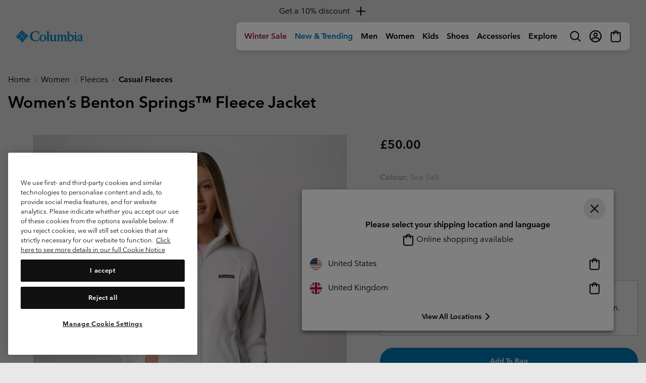

--- FILE ---
content_type: text/html
request_url: https://tzm.px-cloud.net/ns?c=3eab4c10-f5b3-11f0-9506-57cd23b8e647
body_size: 172
content:
RP605VimN3RUtrjtRt0LHrwUwoTtkfG1TTkRIoNIRHqZSGFd5yHrMeyKxghFmIE4akYPdIUXNvSUsx3CFz-E9EKjGkS6oKarnkz92CcrTvB-188mV1xBXmfpnW73v8fZAQMRswPZgZCxRH0wRjTl5f9dpfZxYvdRqtHLWddGTYIk

--- FILE ---
content_type: text/html;charset=UTF-8
request_url: https://www.columbiasportswear.co.uk/on/demandware.store/Sites-Columbia_UK-Site/en_GB/CQRecomm-Start
body_size: 9600
content:
    <div class="product-carousel-container container my-5">
        <div class="slot-product-carousel">
            <h2 class="recommend-heading-text-pos heading-recommended-product" data-dtm-id="product-carousel-heading">
                
                    You May Also Like
                
            </h2>

            
































    <div class="product-carousel js-recommended-products-carousel">
        <div class="swiper-container swiper-container--recommendations"
            data-carousel="swiper" data-swiper="{&quot;direction&quot;:&quot;horizontal&quot;,&quot;slidesPerView&quot;:1.25,&quot;centeredSlides&quot;:false,&quot;spaceBetween&quot;:16,&quot;navigation&quot;:{&quot;nextEl&quot;:&quot;.swiper-button-next&quot;,&quot;prevEl&quot;:&quot;.swiper-button-prev&quot;},&quot;pagination&quot;:{&quot;el&quot;:&quot;.swiper-pagination&quot;,&quot;type&quot;:&quot;bullets&quot;,&quot;clickable&quot;:true},&quot;breakpoints&quot;:{&quot;576&quot;:{&quot;slidesPerView&quot;:2.25},&quot;1024&quot;:{&quot;slidesPerView&quot;:4.25},&quot;1440&quot;:{&quot;slidesPerView&quot;:5.25}}}">
            <div class="swiper-wrapper">
                
                    
                    
                        <!-- CQuotient Activity Tracking (viewReco-cquotient.js) -->
<script type="text/javascript">//<!--
/* <![CDATA[ */
(function(){
try {
	if(window.CQuotient) {
		var cq_params = {};
		cq_params.cookieId = window.CQuotient.getCQCookieId();
		cq_params.userId = window.CQuotient.getCQUserId();
		cq_params.emailId = CQuotient.getCQHashedEmail();
		cq_params.loginId = CQuotient.getCQHashedLogin();
		cq_params.accumulate = true;
		cq_params.products = [{
			id: '1938041',
			sku: '',
			type: '',
			alt_id: ''
		}];
		cq_params.recommenderName = 'COLUK_YMAL_Upsell_AnchorCategory';
		cq_params.realm = "BCPX";
		cq_params.siteId = "Columbia_UK";
		cq_params.instanceType = "prd";
		cq_params.locale = window.CQuotient.locale;
		cq_params.slotId = 'pdp-recommendations-2';
		cq_params.slotConfigId = 'pdp-youmayalsolike-slot2';
		cq_params.slotConfigTemplate = 'slots\/recommendation\/product-carousel.isml';
		if(window.CQuotient.sendActivity)
			window.CQuotient.sendActivity( CQuotient.clientId, 'viewReco', cq_params );
		else
			window.CQuotient.activities.push( {activityType: 'viewReco', parameters: cq_params} );
	}
} catch(err) {}
})();
/* ]]> */
// -->
</script>
<script type="text/javascript">//<!--
/* <![CDATA[ (viewProduct-active_data.js) */
dw.ac._capture({id: "1938041", type: "recommendation"});
/* ]]> */
// -->
</script>
                            <div class="swiper-slide js-grid-tile">
                                

<div class="product" data-pid="1938041" data-dtm-name="recommendation-1938041">
    



<div class="product-tile product-tile--recommendation" tabindex="0" aria-expanded="false"
    data-tile-recs-url="/on/demandware.store/Sites-Columbia_UK-Site/en_GB/Tile-AjaxRecommendations?pid=1938041"
>
    <div class="product-tile__wrapper" tabindex="-1">
        
<div class="tile__image-container background-image-loader ">
    
    
    
    
    
    
    

    

    
        
            
                
            
            
            
            <a href="/p/womens-basin-trail-iii-fleece-jacket-1938041.html?dwvar_1938041_color=551" title="Lavender Pearl" data-img-variant-id="1938041551" data-dtm-id=product-carousel-link class="selected">
                
                    
                    
                    
                    
                    
                    <img class="tile__image tile__image--primary w-100
                        lazy
                        "
                        src="https://media.columbia.com/i/columbia/GridPlaceholder-COL"
                        data-src="https://media.columbia.com/i/columbia/1938041_551_f_om?w=375&amp;h=394&amp;fmt=auto"
                        alt="Women's Basin Trail III Fleece Jacket, Color: Lavender Pearl, image 1"
                        onerror="window.imageError(this)"/>
                    
                        <img class="tile__image tile__image--alt w-100"
                            src="https://media.columbia.com/i/columbia/GridPlaceholder-COL"
                            data-src="https://media.columbia.com/i/columbia/1938041_551_ht1_om?w=375&amp;h=394&amp;fmt=auto"
                            alt="Women's Basin Trail III Fleece Jacket, Color: Lavender Pearl, image 2"
                            onerror="window.imageError(this)"/>

                    
                
            </a>
        
            
                
            
            
            
            <a href="/p/womens-basin-trail-iii-fleece-jacket-1938041.html?dwvar_1938041_color=455" title="Vintage Blue" data-img-variant-id="1938041455" data-dtm-id=product-carousel-link class="">
                
                    
                    
                    
                    
                    
                    <img class="tile__image tile__image--primary w-100
                        
                        "
                        src="https://media.columbia.com/i/columbia/GridPlaceholder-COL"
                        data-src="https://media.columbia.com/i/columbia/1938041_455_f_om?w=375&amp;h=394&amp;fmt=auto"
                        alt="Women's Basin Trail III Fleece Jacket, Color: Vintage Blue, image 3"
                        onerror="window.imageError(this)"/>
                    
                        <img class="tile__image tile__image--alt w-100"
                            src="https://media.columbia.com/i/columbia/GridPlaceholder-COL"
                            data-src="https://media.columbia.com/i/columbia/1938041_455_ht1_om?w=375&amp;h=394&amp;fmt=auto"
                            alt="Women's Basin Trail III Fleece Jacket, Color: Vintage Blue, image 4"
                            onerror="window.imageError(this)"/>

                    
                
            </a>
        
            
                
            
            
            
            <a href="/p/womens-basin-trail-iii-fleece-jacket-1938041.html?dwvar_1938041_color=125" title="Sea Salt, Nimbus Grey" data-img-variant-id="1938041125" data-dtm-id=product-carousel-link class="">
                
                    
                    
                    
                    
                    
                    <img class="tile__image tile__image--primary w-100
                        
                        "
                        src="https://media.columbia.com/i/columbia/GridPlaceholder-COL"
                        data-src="https://media.columbia.com/i/columbia/1938041_125_f_om?w=375&amp;h=394&amp;fmt=auto"
                        alt="Women's Basin Trail III Fleece Jacket, Color: Sea Salt, Nimbus Grey, image 5"
                        onerror="window.imageError(this)"/>
                    
                        <img class="tile__image tile__image--alt w-100"
                            src="https://media.columbia.com/i/columbia/GridPlaceholder-COL"
                            data-src="https://media.columbia.com/i/columbia/1938041_125_ht1_om?w=375&amp;h=394&amp;fmt=auto"
                            alt="Women's Basin Trail III Fleece Jacket, Color: Sea Salt, Nimbus Grey, image 6"
                            onerror="window.imageError(this)"/>

                    
                
            </a>
        
            
                
            
            
            
            <a href="/p/womens-basin-trail-iii-fleece-jacket-1938041.html?dwvar_1938041_color=466" title="Nocturnal, Dark Nocturnal" data-img-variant-id="1938041466" data-dtm-id=product-carousel-link class="">
                
                    
                    
                    
                    
                    
                    <img class="tile__image tile__image--primary w-100
                        
                        "
                        src="https://media.columbia.com/i/columbia/GridPlaceholder-COL"
                        data-src="https://media.columbia.com/i/columbia/1938041_466_f_om?w=375&amp;h=394&amp;fmt=auto"
                        alt="Women's Basin Trail III Fleece Jacket, Color: Nocturnal, Dark Nocturnal, image 7"
                        onerror="window.imageError(this)"/>
                    
                        <img class="tile__image tile__image--alt w-100"
                            src="https://media.columbia.com/i/columbia/GridPlaceholder-COL"
                            data-src="https://media.columbia.com/i/columbia/1938041_466_ht1_om?w=375&amp;h=394&amp;fmt=auto"
                            alt="Women's Basin Trail III Fleece Jacket, Color: Nocturnal, Dark Nocturnal, image 8"
                            onerror="window.imageError(this)"/>

                    
                
            </a>
        
            
                
            
            
            
            <a href="/p/womens-basin-trail-iii-fleece-jacket-1938041.html?dwvar_1938041_color=010" title="Black" data-img-variant-id="1938041010" data-dtm-id=product-carousel-link class="">
                
                    
                    
                    
                    
                    
                    <img class="tile__image tile__image--primary w-100
                        
                        "
                        src="https://media.columbia.com/i/columbia/GridPlaceholder-COL"
                        data-src="https://media.columbia.com/i/columbia/1938041_010_f_om?w=375&amp;h=394&amp;fmt=auto"
                        alt="Women's Basin Trail III Fleece Jacket, Color: Black, image 9"
                        onerror="window.imageError(this)"/>
                    
                        <img class="tile__image tile__image--alt w-100"
                            src="https://media.columbia.com/i/columbia/GridPlaceholder-COL"
                            data-src="https://media.columbia.com/i/columbia/1938041_010_ht1_om?w=375&amp;h=394&amp;fmt=auto"
                            alt="Women's Basin Trail III Fleece Jacket, Color: Black, image 10"
                            onerror="window.imageError(this)"/>

                    
                
            </a>
        
    
</div>


        <div class="product-tile__body">
            
                <div class="product-tile__color-swatch">
                    




<div class=" color-swatches">
    <div class="swatch__container">
        
            
                
                
                
                <div class="">
                    <a href="/p/womens-basin-trail-iii-fleece-jacket-1938041.html?dwvar_1938041_color=551"
                        class="js-color-swatch swatch swatch--tile swatch--color selected"
                        data-quickview-url="/on/demandware.store/Sites-Columbia_UK-Site/en_GB/Product-ShowQuickView?pid=1938041&amp;dwvar_1938041_color=551"
                        data-variant-id="1938041551">
                        <span
                            data-index="0.0"
                            title="Lavender Pearl"
                            class="swatch__core"
                            style="background-image: url(https://media.columbia.com/i/columbia/1938041_551_sw_sw?w=42&amp;h=42&amp;fmt=auto), url(https://media.columbia.com/i/columbia/ImagePlaceholder_COL_sw?w=42&amp;h=42&amp;fmt=auto)">
                            Lavender Pearl
                        </span>
                    </a>
                </div>
            
                
                
                
                <div class="">
                    <a href="/p/womens-basin-trail-iii-fleece-jacket-1938041.html?dwvar_1938041_color=455"
                        class="js-color-swatch swatch swatch--tile swatch--color "
                        data-quickview-url="/on/demandware.store/Sites-Columbia_UK-Site/en_GB/Product-ShowQuickView?pid=1938041&amp;dwvar_1938041_color=455"
                        data-variant-id="1938041455">
                        <span
                            data-index="1.0"
                            title="Vintage Blue"
                            class="swatch__core"
                            style="background-image: url(https://media.columbia.com/i/columbia/1938041_455_sw_sw?w=42&amp;h=42&amp;fmt=auto), url(https://media.columbia.com/i/columbia/ImagePlaceholder_COL_sw?w=42&amp;h=42&amp;fmt=auto)">
                            Vintage Blue
                        </span>
                    </a>
                </div>
            
                
                
                
                <div class="">
                    <a href="/p/womens-basin-trail-iii-fleece-jacket-1938041.html?dwvar_1938041_color=125"
                        class="js-color-swatch swatch swatch--tile swatch--color "
                        data-quickview-url="/on/demandware.store/Sites-Columbia_UK-Site/en_GB/Product-ShowQuickView?pid=1938041&amp;dwvar_1938041_color=125"
                        data-variant-id="1938041125">
                        <span
                            data-index="2.0"
                            title="Sea Salt, Nimbus Grey"
                            class="swatch__core"
                            style="background-image: url(https://media.columbia.com/i/columbia/1938041_125_sw_sw?w=42&amp;h=42&amp;fmt=auto), url(https://media.columbia.com/i/columbia/ImagePlaceholder_COL_sw?w=42&amp;h=42&amp;fmt=auto)">
                            Sea Salt, Nimbus Grey
                        </span>
                    </a>
                </div>
            
                
                
                
                <div class="">
                    <a href="/p/womens-basin-trail-iii-fleece-jacket-1938041.html?dwvar_1938041_color=466"
                        class="js-color-swatch swatch swatch--tile swatch--color "
                        data-quickview-url="/on/demandware.store/Sites-Columbia_UK-Site/en_GB/Product-ShowQuickView?pid=1938041&amp;dwvar_1938041_color=466"
                        data-variant-id="1938041466">
                        <span
                            data-index="3.0"
                            title="Nocturnal, Dark Nocturnal"
                            class="swatch__core"
                            style="background-image: url(https://media.columbia.com/i/columbia/1938041_466_sw_sw?w=42&amp;h=42&amp;fmt=auto), url(https://media.columbia.com/i/columbia/ImagePlaceholder_COL_sw?w=42&amp;h=42&amp;fmt=auto)">
                            Nocturnal, Dark Nocturnal
                        </span>
                    </a>
                </div>
            
                
                
                
                <div class="">
                    <a href="/p/womens-basin-trail-iii-fleece-jacket-1938041.html?dwvar_1938041_color=010"
                        class="js-color-swatch swatch swatch--tile swatch--color "
                        data-quickview-url="/on/demandware.store/Sites-Columbia_UK-Site/en_GB/Product-ShowQuickView?pid=1938041&amp;dwvar_1938041_color=010"
                        data-variant-id="1938041010">
                        <span
                            data-index="4.0"
                            title="Black"
                            class="swatch__core"
                            style="background-image: url(https://media.columbia.com/i/columbia/1938041_010_sw_sw?w=42&amp;h=42&amp;fmt=auto), url(https://media.columbia.com/i/columbia/ImagePlaceholder_COL_sw?w=42&amp;h=42&amp;fmt=auto)">
                            Black
                        </span>
                    </a>
                </div>
            
            
                
                <button class="swatch swatch--color swatch--toggle js-swatches-toggle">
                    <div class="swatch__core swatch--toggle__label swatch--toggle__label--more js-swatches-more">
                        <span class="js-area-show-more"></span>
                    </div>
                    <div class="swatch__core swatch--toggle__label swatch--toggle__label--less js-swatches-less d-none">
                        <svg class="svgicon">
                            <use href="#remove"></use>
                        </svg>
                        <span class="aria-offscreen">remove</span>
                    </div>
                </button>
            
        
    </div>
    
</div>

                </div>
            

            
    

    



            
<h2 class="product-tile__title pdp-link" itemprop="name">
    <a class="link js-tile-link" href="/p/womens-basin-trail-iii-fleece-jacket-1938041.html?dwvar_1938041_color=551" itemprop="url" data-dtm-id=product-carousel-link>Women's Basin Trail&trade; III Fleece Jacket</a>
</h2>


            
                

            

            
                

            

            
            
            

            <div class="d-flex justify-content-between align-items-center my-3">
                
                    <div class="product-tile__price">
                        
                        
                            
    <div class="price">
        <span class="range">
    

    
    
    
        
    
    <span>
    
    
    <meta itemprop="priceCurrency" content="GBP" />

    <span class="sales">
        
            <span class="value discounted" itemprop="lowprice" tabindex="0" content="42.00">
                <span class="sr-only">Minimum sale price: </span>
                &pound;42.00
            </span>
        
    </span>

    

    
</span>

    -
    
    
    
    
    <span>
    
    
    <meta itemprop="priceCurrency" content="GBP" />

    <span class="sales">
        
            <span class="value" itemprop="highprice" tabindex="0" content="60.00">
                <span class="sr-only">Maximum price: </span>
                &pound;60.00
            </span>
        
    </span>

    

    
</span>

</span>

    </div>


                        
                    </div>
                

                
                    
<div class="product__add-to-cart__quickshop">
    <button data-link="/on/demandware.store/Sites-Columbia_UK-Site/en_GB/Product-ShowQuickView?pid=1938041" class="js-quickview btn btn-icon btn-icon--sm btn-flat--ltgrey mb-0" data-dtm-id=product-carousel-link>
        <svg><use href="#quickshop"></use></svg>
    </button>

    
</div>

                
            </div>

            <div class="product-tile__footer">
                

    
        
        
            
        
    
        
        
            
        
    
        
        
            
                
            
        
    


                

                

            </div>
        </div>
    </div>
</div>

</div>

                            </div>
                        
                    
                
                    
                    
                        <!-- CQuotient Activity Tracking (viewReco-cquotient.js) -->
<script type="text/javascript">//<!--
/* <![CDATA[ */
(function(){
try {
	if(window.CQuotient) {
		var cq_params = {};
		cq_params.cookieId = window.CQuotient.getCQCookieId();
		cq_params.userId = window.CQuotient.getCQUserId();
		cq_params.emailId = CQuotient.getCQHashedEmail();
		cq_params.loginId = CQuotient.getCQHashedLogin();
		cq_params.accumulate = true;
		cq_params.products = [{
			id: '2085313',
			sku: '',
			type: '',
			alt_id: ''
		}];
		cq_params.recommenderName = 'COLUK_YMAL_Upsell_AnchorCategory';
		cq_params.realm = "BCPX";
		cq_params.siteId = "Columbia_UK";
		cq_params.instanceType = "prd";
		cq_params.locale = window.CQuotient.locale;
		cq_params.slotId = 'pdp-recommendations-2';
		cq_params.slotConfigId = 'pdp-youmayalsolike-slot2';
		cq_params.slotConfigTemplate = 'slots\/recommendation\/product-carousel.isml';
		if(window.CQuotient.sendActivity)
			window.CQuotient.sendActivity( CQuotient.clientId, 'viewReco', cq_params );
		else
			window.CQuotient.activities.push( {activityType: 'viewReco', parameters: cq_params} );
	}
} catch(err) {}
})();
/* ]]> */
// -->
</script>
<script type="text/javascript">//<!--
/* <![CDATA[ (viewProduct-active_data.js) */
dw.ac._capture({id: "2085313", type: "recommendation"});
/* ]]> */
// -->
</script>
                            <div class="swiper-slide js-grid-tile">
                                

<div class="product" data-pid="2085313" data-dtm-name="recommendation-2085313">
    



<div class="product-tile product-tile--recommendation" tabindex="0" aria-expanded="false"
    data-tile-recs-url="/on/demandware.store/Sites-Columbia_UK-Site/en_GB/Tile-AjaxRecommendations?pid=2085313"
>
    <div class="product-tile__wrapper" tabindex="-1">
        
<div class="tile__image-container background-image-loader ">
    
    
    
    
    
    
    

    

    
        
            
                
            
            
            
            <a href="/p/womens-sequoia-grove-fleece-jacket-2085313.html?dwvar_2085313_color=461" title="Crushed Blue, Everblue" data-img-variant-id="2085313461" data-dtm-id=product-carousel-link class="selected">
                
                    
                    
                    
                    
                    
                    <img class="tile__image tile__image--primary w-100
                        lazy
                        "
                        src="https://media.columbia.com/i/columbia/GridPlaceholder-COL"
                        data-src="https://media.columbia.com/i/columbia/2085313_461_f_om?w=375&amp;h=394&amp;fmt=auto"
                        alt="Women's Sequoia Grove Fleece Jacket, Color: Crushed Blue, Everblue, image 1"
                        onerror="window.imageError(this)"/>
                    
                        <img class="tile__image tile__image--alt w-100"
                            src="https://media.columbia.com/i/columbia/GridPlaceholder-COL"
                            data-src="https://media.columbia.com/i/columbia/2085313_461_ht1_om?w=375&amp;h=394&amp;fmt=auto"
                            alt="Women's Sequoia Grove Fleece Jacket, Color: Crushed Blue, Everblue, image 2"
                            onerror="window.imageError(this)"/>

                    
                
            </a>
        
            
                
            
            
            
            <a href="/p/womens-sequoia-grove-fleece-jacket-2085313.html?dwvar_2085313_color=551" title="Lavender Pearl, Shale Purple" data-img-variant-id="2085313551" data-dtm-id=product-carousel-link class="">
                
                    
                    
                    
                    
                    
                    <img class="tile__image tile__image--primary w-100
                        
                        "
                        src="https://media.columbia.com/i/columbia/GridPlaceholder-COL"
                        data-src="https://media.columbia.com/i/columbia/2085313_551_f_om?w=375&amp;h=394&amp;fmt=auto"
                        alt="Women's Sequoia Grove Fleece Jacket, Color: Lavender Pearl, Shale Purple, image 3"
                        onerror="window.imageError(this)"/>
                    
                        <img class="tile__image tile__image--alt w-100"
                            src="https://media.columbia.com/i/columbia/GridPlaceholder-COL"
                            data-src="https://media.columbia.com/i/columbia/2085313_551_ht1_om?w=375&amp;h=394&amp;fmt=auto"
                            alt="Women's Sequoia Grove Fleece Jacket, Color: Lavender Pearl, Shale Purple, image 4"
                            onerror="window.imageError(this)"/>

                    
                
            </a>
        
            
                
            
            
            
            <a href="/p/womens-sequoia-grove-fleece-jacket-2085313.html?dwvar_2085313_color=658" title="Eraser Pink, Rich Wine" data-img-variant-id="2085313658" data-dtm-id=product-carousel-link class="">
                
                    
                    
                    
                    
                    
                    <img class="tile__image tile__image--primary w-100
                        
                        "
                        src="https://media.columbia.com/i/columbia/GridPlaceholder-COL"
                        data-src="https://media.columbia.com/i/columbia/2085313_658_f_om?w=375&amp;h=394&amp;fmt=auto"
                        alt="Women's Sequoia Grove Fleece Jacket, Color: Eraser Pink, Rich Wine, image 5"
                        onerror="window.imageError(this)"/>
                    
                        <img class="tile__image tile__image--alt w-100"
                            src="https://media.columbia.com/i/columbia/GridPlaceholder-COL"
                            data-src="https://media.columbia.com/i/columbia/2085313_658_ht1_om?w=375&amp;h=394&amp;fmt=auto"
                            alt="Women's Sequoia Grove Fleece Jacket, Color: Eraser Pink, Rich Wine, image 6"
                            onerror="window.imageError(this)"/>

                    
                
            </a>
        
            
                
            
            
            
            <a href="/p/womens-sequoia-grove-fleece-jacket-2085313.html?dwvar_2085313_color=375" title="Rain Forest, Collegiate Navy" data-img-variant-id="2085313375" data-dtm-id=product-carousel-link class="">
                
                    
                    
                    
                    
                    
                    <img class="tile__image tile__image--primary w-100
                        
                        "
                        src="https://media.columbia.com/i/columbia/GridPlaceholder-COL"
                        data-src="https://media.columbia.com/i/columbia/2085313_375_f_om?w=375&amp;h=394&amp;fmt=auto"
                        alt="Women's Sequoia Grove Fleece Jacket, Color: Rain Forest, Collegiate Navy, image 7"
                        onerror="window.imageError(this)"/>
                    
                        <img class="tile__image tile__image--alt w-100"
                            src="https://media.columbia.com/i/columbia/GridPlaceholder-COL"
                            data-src="https://media.columbia.com/i/columbia/2085313_375_ht1_om?w=375&amp;h=394&amp;fmt=auto"
                            alt="Women's Sequoia Grove Fleece Jacket, Color: Rain Forest, Collegiate Navy, image 8"
                            onerror="window.imageError(this)"/>

                    
                
            </a>
        
            
                
            
            
            
            <a href="/p/womens-sequoia-grove-fleece-jacket-2085313.html?dwvar_2085313_color=463" title="Collegiate Navy, Rich Wine, Maple Sugar" data-img-variant-id="2085313463" data-dtm-id=product-carousel-link class="">
                
                    
                    
                    
                    
                    
                    <img class="tile__image tile__image--primary w-100
                        
                        "
                        src="https://media.columbia.com/i/columbia/GridPlaceholder-COL"
                        data-src="https://media.columbia.com/i/columbia/2085313_463_f_om?w=375&amp;h=394&amp;fmt=auto"
                        alt="Women's Sequoia Grove Fleece Jacket, Color: Collegiate Navy, Rich Wine, Maple Sugar, image 9"
                        onerror="window.imageError(this)"/>
                    
                        <img class="tile__image tile__image--alt w-100"
                            src="https://media.columbia.com/i/columbia/GridPlaceholder-COL"
                            data-src="https://media.columbia.com/i/columbia/2085313_463_ht1_om?w=375&amp;h=394&amp;fmt=auto"
                            alt="Women's Sequoia Grove Fleece Jacket, Color: Collegiate Navy, Rich Wine, Maple Sugar, image 10"
                            onerror="window.imageError(this)"/>

                    
                
            </a>
        
            
                
            
            
            
            <a href="/p/womens-sequoia-grove-fleece-jacket-2085313.html?dwvar_2085313_color=580" title="Razzle, Moonvista" data-img-variant-id="2085313580" data-dtm-id=product-carousel-link class="">
                
                    
                    
                    
                    
                    
                    <img class="tile__image tile__image--primary w-100
                        
                        "
                        src="https://media.columbia.com/i/columbia/GridPlaceholder-COL"
                        data-src="https://media.columbia.com/i/columbia/2085313_580_f_om?w=375&amp;h=394&amp;fmt=auto"
                        alt="Women's Sequoia Grove Fleece Jacket, Color: Razzle, Moonvista, image 11"
                        onerror="window.imageError(this)"/>
                    
                        <img class="tile__image tile__image--alt w-100"
                            src="https://media.columbia.com/i/columbia/GridPlaceholder-COL"
                            data-src="https://media.columbia.com/i/columbia/2085313_580_b_om?w=375&amp;h=394&amp;fmt=auto"
                            alt="Women's Sequoia Grove Fleece Jacket, Color: Razzle, Moonvista, image 12"
                            onerror="window.imageError(this)"/>

                    
                
            </a>
        
            
                
            
            
            
            <a href="/p/womens-sequoia-grove-fleece-jacket-2085313.html?dwvar_2085313_color=277" title="Dark Stone, Black" data-img-variant-id="2085313277" data-dtm-id=product-carousel-link class="">
                
                    
                    
                    
                    
                    
                    <img class="tile__image tile__image--primary w-100
                        
                        "
                        src="https://media.columbia.com/i/columbia/GridPlaceholder-COL"
                        data-src="https://media.columbia.com/i/columbia/2085313_277_f_om?w=375&amp;h=394&amp;fmt=auto"
                        alt="Women's Sequoia Grove Fleece Jacket, Color: Dark Stone, Black, image 13"
                        onerror="window.imageError(this)"/>
                    
                        <img class="tile__image tile__image--alt w-100"
                            src="https://media.columbia.com/i/columbia/GridPlaceholder-COL"
                            data-src="https://media.columbia.com/i/columbia/2085313_277_b_om?w=375&amp;h=394&amp;fmt=auto"
                            alt="Women's Sequoia Grove Fleece Jacket, Color: Dark Stone, Black, image 14"
                            onerror="window.imageError(this)"/>

                    
                
            </a>
        
            
                
            
            
            
            <a href="/p/womens-sequoia-grove-fleece-jacket-2085313.html?dwvar_2085313_color=011" title="Black" data-img-variant-id="2085313011" data-dtm-id=product-carousel-link class="">
                
                    
                    
                    
                    
                    
                    <img class="tile__image tile__image--primary w-100
                        
                        "
                        src="https://media.columbia.com/i/columbia/GridPlaceholder-COL"
                        data-src="https://media.columbia.com/i/columbia/2085313_011_f_om?w=375&amp;h=394&amp;fmt=auto"
                        alt="Women's Sequoia Grove Fleece Jacket, Color: Black, image 15"
                        onerror="window.imageError(this)"/>
                    
                        <img class="tile__image tile__image--alt w-100"
                            src="https://media.columbia.com/i/columbia/GridPlaceholder-COL"
                            data-src="https://media.columbia.com/i/columbia/2085313_011_b_om?w=375&amp;h=394&amp;fmt=auto"
                            alt="Women's Sequoia Grove Fleece Jacket, Color: Black, image 16"
                            onerror="window.imageError(this)"/>

                    
                
            </a>
        
    
</div>


        <div class="product-tile__body">
            
                <div class="product-tile__color-swatch">
                    




<div class=" color-swatches">
    <div class="swatch__container">
        
            
                
                
                
                <div class="">
                    <a href="/p/womens-sequoia-grove-fleece-jacket-2085313.html?dwvar_2085313_color=461"
                        class="js-color-swatch swatch swatch--tile swatch--color selected"
                        data-quickview-url="/on/demandware.store/Sites-Columbia_UK-Site/en_GB/Product-ShowQuickView?pid=2085313&amp;dwvar_2085313_color=461"
                        data-variant-id="2085313461">
                        <span
                            data-index="0.0"
                            title="Crushed Blue, Everblue"
                            class="swatch__core"
                            style="background-image: url(https://media.columbia.com/i/columbia/2085313_461_sw_sw?w=42&amp;h=42&amp;fmt=auto), url(https://media.columbia.com/i/columbia/ImagePlaceholder_COL_sw?w=42&amp;h=42&amp;fmt=auto)">
                            Crushed Blue, Everblue
                        </span>
                    </a>
                </div>
            
                
                
                
                <div class="">
                    <a href="/p/womens-sequoia-grove-fleece-jacket-2085313.html?dwvar_2085313_color=551"
                        class="js-color-swatch swatch swatch--tile swatch--color "
                        data-quickview-url="/on/demandware.store/Sites-Columbia_UK-Site/en_GB/Product-ShowQuickView?pid=2085313&amp;dwvar_2085313_color=551"
                        data-variant-id="2085313551">
                        <span
                            data-index="1.0"
                            title="Lavender Pearl, Shale Purple"
                            class="swatch__core"
                            style="background-image: url(https://media.columbia.com/i/columbia/2085313_551_sw_sw?w=42&amp;h=42&amp;fmt=auto), url(https://media.columbia.com/i/columbia/ImagePlaceholder_COL_sw?w=42&amp;h=42&amp;fmt=auto)">
                            Lavender Pearl, Shale Purple
                        </span>
                    </a>
                </div>
            
                
                
                
                <div class="">
                    <a href="/p/womens-sequoia-grove-fleece-jacket-2085313.html?dwvar_2085313_color=658"
                        class="js-color-swatch swatch swatch--tile swatch--color "
                        data-quickview-url="/on/demandware.store/Sites-Columbia_UK-Site/en_GB/Product-ShowQuickView?pid=2085313&amp;dwvar_2085313_color=658"
                        data-variant-id="2085313658">
                        <span
                            data-index="2.0"
                            title="Eraser Pink, Rich Wine"
                            class="swatch__core"
                            style="background-image: url(https://media.columbia.com/i/columbia/2085313_658_sw_sw?w=42&amp;h=42&amp;fmt=auto), url(https://media.columbia.com/i/columbia/ImagePlaceholder_COL_sw?w=42&amp;h=42&amp;fmt=auto)">
                            Eraser Pink, Rich Wine
                        </span>
                    </a>
                </div>
            
                
                
                
                <div class="">
                    <a href="/p/womens-sequoia-grove-fleece-jacket-2085313.html?dwvar_2085313_color=375"
                        class="js-color-swatch swatch swatch--tile swatch--color "
                        data-quickview-url="/on/demandware.store/Sites-Columbia_UK-Site/en_GB/Product-ShowQuickView?pid=2085313&amp;dwvar_2085313_color=375"
                        data-variant-id="2085313375">
                        <span
                            data-index="3.0"
                            title="Rain Forest, Collegiate Navy"
                            class="swatch__core"
                            style="background-image: url(https://media.columbia.com/i/columbia/2085313_375_sw_sw?w=42&amp;h=42&amp;fmt=auto), url(https://media.columbia.com/i/columbia/ImagePlaceholder_COL_sw?w=42&amp;h=42&amp;fmt=auto)">
                            Rain Forest, Collegiate Navy
                        </span>
                    </a>
                </div>
            
                
                
                
                <div class="">
                    <a href="/p/womens-sequoia-grove-fleece-jacket-2085313.html?dwvar_2085313_color=463"
                        class="js-color-swatch swatch swatch--tile swatch--color "
                        data-quickview-url="/on/demandware.store/Sites-Columbia_UK-Site/en_GB/Product-ShowQuickView?pid=2085313&amp;dwvar_2085313_color=463"
                        data-variant-id="2085313463">
                        <span
                            data-index="4.0"
                            title="Collegiate Navy, Rich Wine, Maple Sugar"
                            class="swatch__core"
                            style="background-image: url(https://media.columbia.com/i/columbia/2085313_463_sw_sw?w=42&amp;h=42&amp;fmt=auto), url(https://media.columbia.com/i/columbia/ImagePlaceholder_COL_sw?w=42&amp;h=42&amp;fmt=auto)">
                            Collegiate Navy, Rich Wine, Maple Sugar
                        </span>
                    </a>
                </div>
            
                
                
                
                <div class="">
                    <a href="/p/womens-sequoia-grove-fleece-jacket-2085313.html?dwvar_2085313_color=580"
                        class="js-color-swatch swatch swatch--tile swatch--color "
                        data-quickview-url="/on/demandware.store/Sites-Columbia_UK-Site/en_GB/Product-ShowQuickView?pid=2085313&amp;dwvar_2085313_color=580"
                        data-variant-id="2085313580">
                        <span
                            data-index="5.0"
                            title="Razzle, Moonvista"
                            class="swatch__core"
                            style="background-image: url(https://media.columbia.com/i/columbia/2085313_580_sw_sw?w=42&amp;h=42&amp;fmt=auto), url(https://media.columbia.com/i/columbia/ImagePlaceholder_COL_sw?w=42&amp;h=42&amp;fmt=auto)">
                            Razzle, Moonvista
                        </span>
                    </a>
                </div>
            
                
                
                
                <div class="">
                    <a href="/p/womens-sequoia-grove-fleece-jacket-2085313.html?dwvar_2085313_color=277"
                        class="js-color-swatch swatch swatch--tile swatch--color "
                        data-quickview-url="/on/demandware.store/Sites-Columbia_UK-Site/en_GB/Product-ShowQuickView?pid=2085313&amp;dwvar_2085313_color=277"
                        data-variant-id="2085313277">
                        <span
                            data-index="6.0"
                            title="Dark Stone, Black"
                            class="swatch__core"
                            style="background-image: url(https://media.columbia.com/i/columbia/2085313_277_sw_sw?w=42&amp;h=42&amp;fmt=auto), url(https://media.columbia.com/i/columbia/ImagePlaceholder_COL_sw?w=42&amp;h=42&amp;fmt=auto)">
                            Dark Stone, Black
                        </span>
                    </a>
                </div>
            
                
                
                
                <div class="">
                    <a href="/p/womens-sequoia-grove-fleece-jacket-2085313.html?dwvar_2085313_color=011"
                        class="js-color-swatch swatch swatch--tile swatch--color "
                        data-quickview-url="/on/demandware.store/Sites-Columbia_UK-Site/en_GB/Product-ShowQuickView?pid=2085313&amp;dwvar_2085313_color=011"
                        data-variant-id="2085313011">
                        <span
                            data-index="7.0"
                            title="Black"
                            class="swatch__core"
                            style="background-image: url(https://media.columbia.com/i/columbia/2085313_011_sw_sw?w=42&amp;h=42&amp;fmt=auto), url(https://media.columbia.com/i/columbia/ImagePlaceholder_COL_sw?w=42&amp;h=42&amp;fmt=auto)">
                            Black
                        </span>
                    </a>
                </div>
            
            
                
                <button class="swatch swatch--color swatch--toggle js-swatches-toggle">
                    <div class="swatch__core swatch--toggle__label swatch--toggle__label--more js-swatches-more">
                        <span class="js-area-show-more"></span>
                    </div>
                    <div class="swatch__core swatch--toggle__label swatch--toggle__label--less js-swatches-less d-none">
                        <svg class="svgicon">
                            <use href="#remove"></use>
                        </svg>
                        <span class="aria-offscreen">remove</span>
                    </div>
                </button>
            
        
    </div>
    
</div>

                </div>
            

            
    

    



            
<h2 class="product-tile__title pdp-link" itemprop="name">
    <a class="link js-tile-link" href="/p/womens-sequoia-grove-fleece-jacket-2085313.html?dwvar_2085313_color=461" itemprop="url" data-dtm-id=product-carousel-link>Women's Sequoia Grove&trade; Fleece Jacket</a>
</h2>


            
                

            

            
                

            

            
            
            

            <div class="d-flex justify-content-between align-items-center my-3">
                
                    <div class="product-tile__price">
                        
                        
                            
    <div class="price">
        <span class="range">
    

    
    
    
        
    
    <span>
    
    
    <meta itemprop="priceCurrency" content="GBP" />

    <span class="sales">
        
            <span class="value discounted" itemprop="lowprice" tabindex="0" content="32.50">
                <span class="sr-only">Minimum sale price: </span>
                &pound;32.50
            </span>
        
    </span>

    

    
</span>

    -
    
    
    
    
    <span>
    
    
    <meta itemprop="priceCurrency" content="GBP" />

    <span class="sales">
        
            <span class="value" itemprop="highprice" tabindex="0" content="65.00">
                <span class="sr-only">Maximum price: </span>
                &pound;65.00
            </span>
        
    </span>

    

    
</span>

</span>

    </div>


                        
                    </div>
                

                
                    
<div class="product__add-to-cart__quickshop">
    <button data-link="/on/demandware.store/Sites-Columbia_UK-Site/en_GB/Product-ShowQuickView?pid=2085313" class="js-quickview btn btn-icon btn-icon--sm btn-flat--ltgrey mb-0" data-dtm-id=product-carousel-link>
        <svg><use href="#quickshop"></use></svg>
    </button>

    
</div>

                
            </div>

            <div class="product-tile__footer">
                

    
        
        
            
        
    
        
        
            
        
    
        
        
            
        
    
        
        
            
                
            
        
    


                

                

            </div>
        </div>
    </div>
</div>

</div>

                            </div>
                        
                    
                
                    
                    
                        <!-- CQuotient Activity Tracking (viewReco-cquotient.js) -->
<script type="text/javascript">//<!--
/* <![CDATA[ */
(function(){
try {
	if(window.CQuotient) {
		var cq_params = {};
		cq_params.cookieId = window.CQuotient.getCQCookieId();
		cq_params.userId = window.CQuotient.getCQUserId();
		cq_params.emailId = CQuotient.getCQHashedEmail();
		cq_params.loginId = CQuotient.getCQHashedLogin();
		cq_params.accumulate = true;
		cq_params.products = [{
			id: '2085724',
			sku: '',
			type: '',
			alt_id: ''
		}];
		cq_params.recommenderName = 'COLUK_YMAL_Upsell_AnchorCategory';
		cq_params.realm = "BCPX";
		cq_params.siteId = "Columbia_UK";
		cq_params.instanceType = "prd";
		cq_params.locale = window.CQuotient.locale;
		cq_params.slotId = 'pdp-recommendations-2';
		cq_params.slotConfigId = 'pdp-youmayalsolike-slot2';
		cq_params.slotConfigTemplate = 'slots\/recommendation\/product-carousel.isml';
		if(window.CQuotient.sendActivity)
			window.CQuotient.sendActivity( CQuotient.clientId, 'viewReco', cq_params );
		else
			window.CQuotient.activities.push( {activityType: 'viewReco', parameters: cq_params} );
	}
} catch(err) {}
})();
/* ]]> */
// -->
</script>
<script type="text/javascript">//<!--
/* <![CDATA[ (viewProduct-active_data.js) */
dw.ac._capture({id: "2085724", type: "recommendation"});
/* ]]> */
// -->
</script>
                            <div class="swiper-slide js-grid-tile">
                                

<div class="product" data-pid="2085724" data-dtm-name="recommendation-2085724">
    



<div class="product-tile product-tile--recommendation" tabindex="0" aria-expanded="false"
    data-tile-recs-url="/on/demandware.store/Sites-Columbia_UK-Site/en_GB/Tile-AjaxRecommendations?pid=2085724"
>
    <div class="product-tile__wrapper" tabindex="-1">
        
<div class="tile__image-container background-image-loader ">
    
    
    
    
    
    
    

    

    
        
            
                
            
            
            
            <a href="/p/womens-sweater-weather-ii-fleece-jacket-2085724.html?dwvar_2085724_color=624" title="Rich Wine Heather" data-img-variant-id="2085724624" data-dtm-id=product-carousel-link class="selected">
                
                    
                    
                    
                    
                    
                    <img class="tile__image tile__image--primary w-100
                        lazy
                        "
                        src="https://media.columbia.com/i/columbia/GridPlaceholder-COL"
                        data-src="https://media.columbia.com/i/columbia/2085724_624_f_om?w=375&amp;h=394&amp;fmt=auto"
                        alt="Women's Sweater Weather II Fleece Jacket, Color: Rich Wine Heather, image 1"
                        onerror="window.imageError(this)"/>
                    
                        <img class="tile__image tile__image--alt w-100"
                            src="https://media.columbia.com/i/columbia/GridPlaceholder-COL"
                            data-src="https://media.columbia.com/i/columbia/2085724_624_ht1_om?w=375&amp;h=394&amp;fmt=auto"
                            alt="Women's Sweater Weather II Fleece Jacket, Color: Rich Wine Heather, image 2"
                            onerror="window.imageError(this)"/>

                    
                
            </a>
        
            
                
            
            
            
            <a href="/p/womens-sweater-weather-ii-fleece-jacket-2085724.html?dwvar_2085724_color=554" title="Shale Purple Heather" data-img-variant-id="2085724554" data-dtm-id=product-carousel-link class="">
                
                    
                    
                    
                    
                    
                    <img class="tile__image tile__image--primary w-100
                        
                        "
                        src="https://media.columbia.com/i/columbia/GridPlaceholder-COL"
                        data-src="https://media.columbia.com/i/columbia/2085724_554_f_om?w=375&amp;h=394&amp;fmt=auto"
                        alt="Women's Sweater Weather II Fleece Jacket, Color: Shale Purple Heather, image 3"
                        onerror="window.imageError(this)"/>
                    
                        <img class="tile__image tile__image--alt w-100"
                            src="https://media.columbia.com/i/columbia/GridPlaceholder-COL"
                            data-src="https://media.columbia.com/i/columbia/2085724_554_ht1_om?w=375&amp;h=394&amp;fmt=auto"
                            alt="Women's Sweater Weather II Fleece Jacket, Color: Shale Purple Heather, image 4"
                            onerror="window.imageError(this)"/>

                    
                
            </a>
        
            
                
            
            
            
            <a href="/p/womens-sweater-weather-ii-fleece-jacket-2085724.html?dwvar_2085724_color=429" title="Everblue Heather" data-img-variant-id="2085724429" data-dtm-id=product-carousel-link class="">
                
                    
                    
                    
                    
                    
                    <img class="tile__image tile__image--primary w-100
                        
                        "
                        src="https://media.columbia.com/i/columbia/GridPlaceholder-COL"
                        data-src="https://media.columbia.com/i/columbia/2085724_429_f_om?w=375&amp;h=394&amp;fmt=auto"
                        alt="Women's Sweater Weather II Fleece Jacket, Color: Everblue Heather, image 5"
                        onerror="window.imageError(this)"/>
                    
                        <img class="tile__image tile__image--alt w-100"
                            src="https://media.columbia.com/i/columbia/GridPlaceholder-COL"
                            data-src="https://media.columbia.com/i/columbia/2085724_429_ht1_om?w=375&amp;h=394&amp;fmt=auto"
                            alt="Women's Sweater Weather II Fleece Jacket, Color: Everblue Heather, image 6"
                            onerror="window.imageError(this)"/>

                    
                
            </a>
        
            
                
            
            
            
            <a href="/p/womens-sweater-weather-ii-fleece-jacket-2085724.html?dwvar_2085724_color=191" title="Chalk Heather" data-img-variant-id="2085724191" data-dtm-id=product-carousel-link class="">
                
                    
                    
                    
                    
                    
                    <img class="tile__image tile__image--primary w-100
                        
                        "
                        src="https://media.columbia.com/i/columbia/GridPlaceholder-COL"
                        data-src="https://media.columbia.com/i/columbia/2085724_191_f_om?w=375&amp;h=394&amp;fmt=auto"
                        alt="Women's Sweater Weather II Fleece Jacket, Color: Chalk Heather, image 7"
                        onerror="window.imageError(this)"/>
                    
                        <img class="tile__image tile__image--alt w-100"
                            src="https://media.columbia.com/i/columbia/GridPlaceholder-COL"
                            data-src="https://media.columbia.com/i/columbia/2085724_191_b_om?w=375&amp;h=394&amp;fmt=auto"
                            alt="Women's Sweater Weather II Fleece Jacket, Color: Chalk Heather, image 8"
                            onerror="window.imageError(this)"/>

                    
                
            </a>
        
            
                
            
            
            
            <a href="/p/womens-sweater-weather-ii-fleece-jacket-2085724.html?dwvar_2085724_color=010" title="Black Heather" data-img-variant-id="2085724010" data-dtm-id=product-carousel-link class="">
                
                    
                    
                    
                    
                    
                    <img class="tile__image tile__image--primary w-100
                        
                        "
                        src="https://media.columbia.com/i/columbia/GridPlaceholder-COL"
                        data-src="https://media.columbia.com/i/columbia/2085724_010_f_om?w=375&amp;h=394&amp;fmt=auto"
                        alt="Women's Sweater Weather II Fleece Jacket, Color: Black Heather, image 9"
                        onerror="window.imageError(this)"/>
                    
                        <img class="tile__image tile__image--alt w-100"
                            src="https://media.columbia.com/i/columbia/GridPlaceholder-COL"
                            data-src="https://media.columbia.com/i/columbia/2085724_010_b_om?w=375&amp;h=394&amp;fmt=auto"
                            alt="Women's Sweater Weather II Fleece Jacket, Color: Black Heather, image 10"
                            onerror="window.imageError(this)"/>

                    
                
            </a>
        
    
</div>


        <div class="product-tile__body">
            
                <div class="product-tile__color-swatch">
                    




<div class=" color-swatches">
    <div class="swatch__container">
        
            
                
                
                
                <div class="">
                    <a href="/p/womens-sweater-weather-ii-fleece-jacket-2085724.html?dwvar_2085724_color=624"
                        class="js-color-swatch swatch swatch--tile swatch--color selected"
                        data-quickview-url="/on/demandware.store/Sites-Columbia_UK-Site/en_GB/Product-ShowQuickView?pid=2085724&amp;dwvar_2085724_color=624"
                        data-variant-id="2085724624">
                        <span
                            data-index="0.0"
                            title="Rich Wine Heather"
                            class="swatch__core"
                            style="background-image: url(https://media.columbia.com/i/columbia/2085724_624_sw_sw?w=42&amp;h=42&amp;fmt=auto), url(https://media.columbia.com/i/columbia/ImagePlaceholder_COL_sw?w=42&amp;h=42&amp;fmt=auto)">
                            Rich Wine Heather
                        </span>
                    </a>
                </div>
            
                
                
                
                <div class="">
                    <a href="/p/womens-sweater-weather-ii-fleece-jacket-2085724.html?dwvar_2085724_color=554"
                        class="js-color-swatch swatch swatch--tile swatch--color "
                        data-quickview-url="/on/demandware.store/Sites-Columbia_UK-Site/en_GB/Product-ShowQuickView?pid=2085724&amp;dwvar_2085724_color=554"
                        data-variant-id="2085724554">
                        <span
                            data-index="1.0"
                            title="Shale Purple Heather"
                            class="swatch__core"
                            style="background-image: url(https://media.columbia.com/i/columbia/2085724_554_sw_sw?w=42&amp;h=42&amp;fmt=auto), url(https://media.columbia.com/i/columbia/ImagePlaceholder_COL_sw?w=42&amp;h=42&amp;fmt=auto)">
                            Shale Purple Heather
                        </span>
                    </a>
                </div>
            
                
                
                
                <div class="">
                    <a href="/p/womens-sweater-weather-ii-fleece-jacket-2085724.html?dwvar_2085724_color=429"
                        class="js-color-swatch swatch swatch--tile swatch--color "
                        data-quickview-url="/on/demandware.store/Sites-Columbia_UK-Site/en_GB/Product-ShowQuickView?pid=2085724&amp;dwvar_2085724_color=429"
                        data-variant-id="2085724429">
                        <span
                            data-index="2.0"
                            title="Everblue Heather"
                            class="swatch__core"
                            style="background-image: url(https://media.columbia.com/i/columbia/2085724_429_sw_sw?w=42&amp;h=42&amp;fmt=auto), url(https://media.columbia.com/i/columbia/ImagePlaceholder_COL_sw?w=42&amp;h=42&amp;fmt=auto)">
                            Everblue Heather
                        </span>
                    </a>
                </div>
            
                
                
                
                <div class="">
                    <a href="/p/womens-sweater-weather-ii-fleece-jacket-2085724.html?dwvar_2085724_color=191"
                        class="js-color-swatch swatch swatch--tile swatch--color "
                        data-quickview-url="/on/demandware.store/Sites-Columbia_UK-Site/en_GB/Product-ShowQuickView?pid=2085724&amp;dwvar_2085724_color=191"
                        data-variant-id="2085724191">
                        <span
                            data-index="3.0"
                            title="Chalk Heather"
                            class="swatch__core"
                            style="background-image: url(https://media.columbia.com/i/columbia/2085724_191_sw_sw?w=42&amp;h=42&amp;fmt=auto), url(https://media.columbia.com/i/columbia/ImagePlaceholder_COL_sw?w=42&amp;h=42&amp;fmt=auto)">
                            Chalk Heather
                        </span>
                    </a>
                </div>
            
                
                
                
                <div class="">
                    <a href="/p/womens-sweater-weather-ii-fleece-jacket-2085724.html?dwvar_2085724_color=010"
                        class="js-color-swatch swatch swatch--tile swatch--color "
                        data-quickview-url="/on/demandware.store/Sites-Columbia_UK-Site/en_GB/Product-ShowQuickView?pid=2085724&amp;dwvar_2085724_color=010"
                        data-variant-id="2085724010">
                        <span
                            data-index="4.0"
                            title="Black Heather"
                            class="swatch__core"
                            style="background-image: url(https://media.columbia.com/i/columbia/2085724_010_sw_sw?w=42&amp;h=42&amp;fmt=auto), url(https://media.columbia.com/i/columbia/ImagePlaceholder_COL_sw?w=42&amp;h=42&amp;fmt=auto)">
                            Black Heather
                        </span>
                    </a>
                </div>
            
            
                
                <button class="swatch swatch--color swatch--toggle js-swatches-toggle">
                    <div class="swatch__core swatch--toggle__label swatch--toggle__label--more js-swatches-more">
                        <span class="js-area-show-more"></span>
                    </div>
                    <div class="swatch__core swatch--toggle__label swatch--toggle__label--less js-swatches-less d-none">
                        <svg class="svgicon">
                            <use href="#remove"></use>
                        </svg>
                        <span class="aria-offscreen">remove</span>
                    </div>
                </button>
            
        
    </div>
    
</div>

                </div>
            

            
    

    



            
<h2 class="product-tile__title pdp-link" itemprop="name">
    <a class="link js-tile-link" href="/p/womens-sweater-weather-ii-fleece-jacket-2085724.html?dwvar_2085724_color=624" itemprop="url" data-dtm-id=product-carousel-link>Women's Sweater Weather&trade; II Fleece Jacket</a>
</h2>


            
                

            

            
                

            

            
            
            

            <div class="d-flex justify-content-between align-items-center my-3">
                
                    <div class="product-tile__price">
                        
                        
                            
    <div class="price">
        <span class="range">
    

    
    
    
        
    
    <span>
    
    
    <meta itemprop="priceCurrency" content="GBP" />

    <span class="sales">
        
            <span class="value discounted" itemprop="lowprice" tabindex="0" content="42.50">
                <span class="sr-only">Minimum sale price: </span>
                &pound;42.50
            </span>
        
    </span>

    

    
</span>

    -
    
    
    
    
    <span>
    
    
    <meta itemprop="priceCurrency" content="GBP" />

    <span class="sales">
        
            <span class="value" itemprop="highprice" tabindex="0" content="85.00">
                <span class="sr-only">Maximum price: </span>
                &pound;85.00
            </span>
        
    </span>

    

    
</span>

</span>

    </div>


                        
                    </div>
                

                
                    
<div class="product__add-to-cart__quickshop">
    <button data-link="/on/demandware.store/Sites-Columbia_UK-Site/en_GB/Product-ShowQuickView?pid=2085724" class="js-quickview btn btn-icon btn-icon--sm btn-flat--ltgrey mb-0" data-dtm-id=product-carousel-link>
        <svg><use href="#quickshop"></use></svg>
    </button>

    
</div>

                
            </div>

            <div class="product-tile__footer">
                

    
        
        
            
        
    
        
        
            
        
    
        
        
            
                
            
        
    


                

                

            </div>
        </div>
    </div>
</div>

</div>

                            </div>
                        
                    
                
                    
                    
                        <!-- CQuotient Activity Tracking (viewReco-cquotient.js) -->
<script type="text/javascript">//<!--
/* <![CDATA[ */
(function(){
try {
	if(window.CQuotient) {
		var cq_params = {};
		cq_params.cookieId = window.CQuotient.getCQCookieId();
		cq_params.userId = window.CQuotient.getCQUserId();
		cq_params.emailId = CQuotient.getCQHashedEmail();
		cq_params.loginId = CQuotient.getCQHashedLogin();
		cq_params.accumulate = true;
		cq_params.products = [{
			id: '2136221',
			sku: '',
			type: '',
			alt_id: ''
		}];
		cq_params.recommenderName = 'COLUK_YMAL_Upsell_AnchorCategory';
		cq_params.realm = "BCPX";
		cq_params.siteId = "Columbia_UK";
		cq_params.instanceType = "prd";
		cq_params.locale = window.CQuotient.locale;
		cq_params.slotId = 'pdp-recommendations-2';
		cq_params.slotConfigId = 'pdp-youmayalsolike-slot2';
		cq_params.slotConfigTemplate = 'slots\/recommendation\/product-carousel.isml';
		if(window.CQuotient.sendActivity)
			window.CQuotient.sendActivity( CQuotient.clientId, 'viewReco', cq_params );
		else
			window.CQuotient.activities.push( {activityType: 'viewReco', parameters: cq_params} );
	}
} catch(err) {}
})();
/* ]]> */
// -->
</script>
<script type="text/javascript">//<!--
/* <![CDATA[ (viewProduct-active_data.js) */
dw.ac._capture({id: "2136221", type: "recommendation"});
/* ]]> */
// -->
</script>
                            <div class="swiper-slide js-grid-tile">
                                

<div class="product" data-pid="2136221" data-dtm-name="recommendation-2136221">
    



<div class="product-tile product-tile--recommendation" tabindex="0" aria-expanded="false"
    data-tile-recs-url="/on/demandware.store/Sites-Columbia_UK-Site/en_GB/Tile-AjaxRecommendations?pid=2136221"
>
    <div class="product-tile__wrapper" tabindex="-1">
        
<div class="tile__image-container background-image-loader ">
    
    
    
    
    
    
    

    

    
        
            
                
            
            
            
            <a href="/p/womens-benton-springs-relaxed-fleece-jacket-2136221.html?dwvar_2136221_color=010" title="Black" data-img-variant-id="2136221010" data-dtm-id=product-carousel-link class="selected">
                
                    
                    
                    
                    
                    
                    <img class="tile__image tile__image--primary w-100
                        lazy
                        "
                        src="https://media.columbia.com/i/columbia/GridPlaceholder-COL"
                        data-src="https://media.columbia.com/i/columbia/2136221_010_f_om?w=375&amp;h=394&amp;fmt=auto"
                        alt="Women's Benton Springs Relaxed Fleece Jacket, Color: Black, image 1"
                        onerror="window.imageError(this)"/>
                    
                        <img class="tile__image tile__image--alt w-100"
                            src="https://media.columbia.com/i/columbia/GridPlaceholder-COL"
                            data-src="https://media.columbia.com/i/columbia/2136221_010_ht1_om?w=375&amp;h=394&amp;fmt=auto"
                            alt="Women's Benton Springs Relaxed Fleece Jacket, Color: Black, image 2"
                            onerror="window.imageError(this)"/>

                    
                
            </a>
        
            
                
            
            
            
            <a href="/p/womens-benton-springs-relaxed-fleece-jacket-2136221.html?dwvar_2136221_color=461" title="Crushed Blue" data-img-variant-id="2136221461" data-dtm-id=product-carousel-link class="">
                
                    
                    
                    
                    
                    
                    <img class="tile__image tile__image--primary w-100
                        
                        "
                        src="https://media.columbia.com/i/columbia/GridPlaceholder-COL"
                        data-src="https://media.columbia.com/i/columbia/2136221_461_f_om?w=375&amp;h=394&amp;fmt=auto"
                        alt="Women's Benton Springs Relaxed Fleece Jacket, Color: Crushed Blue, image 3"
                        onerror="window.imageError(this)"/>
                    
                        <img class="tile__image tile__image--alt w-100"
                            src="https://media.columbia.com/i/columbia/GridPlaceholder-COL"
                            data-src="https://media.columbia.com/i/columbia/2136221_461_ht1_om?w=375&amp;h=394&amp;fmt=auto"
                            alt="Women's Benton Springs Relaxed Fleece Jacket, Color: Crushed Blue, image 4"
                            onerror="window.imageError(this)"/>

                    
                
            </a>
        
            
                
            
            
            
            <a href="/p/womens-benton-springs-relaxed-fleece-jacket-2136221.html?dwvar_2136221_color=551" title="Lavender Pearl" data-img-variant-id="2136221551" data-dtm-id=product-carousel-link class="">
                
                    
                    
                    
                    
                    
                    <img class="tile__image tile__image--primary w-100
                        
                        "
                        src="https://media.columbia.com/i/columbia/GridPlaceholder-COL"
                        data-src="https://media.columbia.com/i/columbia/2136221_551_f_om?w=375&amp;h=394&amp;fmt=auto"
                        alt="Women's Benton Springs Relaxed Fleece Jacket, Color: Lavender Pearl, image 5"
                        onerror="window.imageError(this)"/>
                    
                        <img class="tile__image tile__image--alt w-100"
                            src="https://media.columbia.com/i/columbia/GridPlaceholder-COL"
                            data-src="https://media.columbia.com/i/columbia/2136221_551_ht1_om?w=375&amp;h=394&amp;fmt=auto"
                            alt="Women's Benton Springs Relaxed Fleece Jacket, Color: Lavender Pearl, image 6"
                            onerror="window.imageError(this)"/>

                    
                
            </a>
        
            
                
            
            
            
            <a href="/p/womens-benton-springs-relaxed-fleece-jacket-2136221.html?dwvar_2136221_color=851" title="Tuscan" data-img-variant-id="2136221851" data-dtm-id=product-carousel-link class="">
                
                    
                    
                    
                    
                    
                    <img class="tile__image tile__image--primary w-100
                        
                        "
                        src="https://media.columbia.com/i/columbia/GridPlaceholder-COL"
                        data-src="https://media.columbia.com/i/columbia/2136221_851_f_om?w=375&amp;h=394&amp;fmt=auto"
                        alt="Women's Benton Springs Relaxed Fleece Jacket, Color: Tuscan, image 7"
                        onerror="window.imageError(this)"/>
                    
                        <img class="tile__image tile__image--alt w-100"
                            src="https://media.columbia.com/i/columbia/GridPlaceholder-COL"
                            data-src="https://media.columbia.com/i/columbia/2136221_851_ht1_om?w=375&amp;h=394&amp;fmt=auto"
                            alt="Women's Benton Springs Relaxed Fleece Jacket, Color: Tuscan, image 8"
                            onerror="window.imageError(this)"/>

                    
                
            </a>
        
    
</div>


        <div class="product-tile__body">
            
                <div class="product-tile__color-swatch">
                    




<div class=" color-swatches">
    <div class="swatch__container">
        
            
                
                
                
                <div class="">
                    <a href="/p/womens-benton-springs-relaxed-fleece-jacket-2136221.html?dwvar_2136221_color=010"
                        class="js-color-swatch swatch swatch--tile swatch--color selected"
                        data-quickview-url="/on/demandware.store/Sites-Columbia_UK-Site/en_GB/Product-ShowQuickView?pid=2136221&amp;dwvar_2136221_color=010"
                        data-variant-id="2136221010">
                        <span
                            data-index="0.0"
                            title="Black"
                            class="swatch__core"
                            style="background-image: url(https://media.columbia.com/i/columbia/2136221_010_sw_sw?w=42&amp;h=42&amp;fmt=auto), url(https://media.columbia.com/i/columbia/ImagePlaceholder_COL_sw?w=42&amp;h=42&amp;fmt=auto)">
                            Black
                        </span>
                    </a>
                </div>
            
                
                
                
                <div class="">
                    <a href="/p/womens-benton-springs-relaxed-fleece-jacket-2136221.html?dwvar_2136221_color=461"
                        class="js-color-swatch swatch swatch--tile swatch--color "
                        data-quickview-url="/on/demandware.store/Sites-Columbia_UK-Site/en_GB/Product-ShowQuickView?pid=2136221&amp;dwvar_2136221_color=461"
                        data-variant-id="2136221461">
                        <span
                            data-index="1.0"
                            title="Crushed Blue"
                            class="swatch__core"
                            style="background-image: url(https://media.columbia.com/i/columbia/2136221_461_sw_sw?w=42&amp;h=42&amp;fmt=auto), url(https://media.columbia.com/i/columbia/ImagePlaceholder_COL_sw?w=42&amp;h=42&amp;fmt=auto)">
                            Crushed Blue
                        </span>
                    </a>
                </div>
            
                
                
                
                <div class="">
                    <a href="/p/womens-benton-springs-relaxed-fleece-jacket-2136221.html?dwvar_2136221_color=551"
                        class="js-color-swatch swatch swatch--tile swatch--color "
                        data-quickview-url="/on/demandware.store/Sites-Columbia_UK-Site/en_GB/Product-ShowQuickView?pid=2136221&amp;dwvar_2136221_color=551"
                        data-variant-id="2136221551">
                        <span
                            data-index="2.0"
                            title="Lavender Pearl"
                            class="swatch__core"
                            style="background-image: url(https://media.columbia.com/i/columbia/2136221_551_sw_sw?w=42&amp;h=42&amp;fmt=auto), url(https://media.columbia.com/i/columbia/ImagePlaceholder_COL_sw?w=42&amp;h=42&amp;fmt=auto)">
                            Lavender Pearl
                        </span>
                    </a>
                </div>
            
                
                
                
                <div class="">
                    <a href="/p/womens-benton-springs-relaxed-fleece-jacket-2136221.html?dwvar_2136221_color=851"
                        class="js-color-swatch swatch swatch--tile swatch--color "
                        data-quickview-url="/on/demandware.store/Sites-Columbia_UK-Site/en_GB/Product-ShowQuickView?pid=2136221&amp;dwvar_2136221_color=851"
                        data-variant-id="2136221851">
                        <span
                            data-index="3.0"
                            title="Tuscan"
                            class="swatch__core"
                            style="background-image: url(https://media.columbia.com/i/columbia/2136221_851_sw_sw?w=42&amp;h=42&amp;fmt=auto), url(https://media.columbia.com/i/columbia/ImagePlaceholder_COL_sw?w=42&amp;h=42&amp;fmt=auto)">
                            Tuscan
                        </span>
                    </a>
                </div>
            
            
                
                <button class="swatch swatch--color swatch--toggle js-swatches-toggle">
                    <div class="swatch__core swatch--toggle__label swatch--toggle__label--more js-swatches-more">
                        <span class="js-area-show-more"></span>
                    </div>
                    <div class="swatch__core swatch--toggle__label swatch--toggle__label--less js-swatches-less d-none">
                        <svg class="svgicon">
                            <use href="#remove"></use>
                        </svg>
                        <span class="aria-offscreen">remove</span>
                    </div>
                </button>
            
        
    </div>
    
</div>

                </div>
            

            
    

    



            
<h2 class="product-tile__title pdp-link" itemprop="name">
    <a class="link js-tile-link" href="/p/womens-benton-springs-relaxed-fleece-jacket-2136221.html?dwvar_2136221_color=010" itemprop="url" data-dtm-id=product-carousel-link>Women's Benton Springs&trade; Relaxed Fleece Jacket</a>
</h2>


            
                

            

            
                

            

            
            
            

            <div class="d-flex justify-content-between align-items-center my-3">
                
                    <div class="product-tile__price">
                        
                        
                            
    <div class="price">
        <span class="range">
    

    
    
    
        
    
    <span>
    
    
    <meta itemprop="priceCurrency" content="GBP" />

    <span class="sales">
        
            <span class="value discounted" itemprop="lowprice" tabindex="0" content="33.00">
                <span class="sr-only">Minimum sale price: </span>
                &pound;33.00
            </span>
        
    </span>

    

    
</span>

    -
    
    
    
    
    <span>
    
    
    <meta itemprop="priceCurrency" content="GBP" />

    <span class="sales">
        
            <span class="value" itemprop="highprice" tabindex="0" content="55.00">
                <span class="sr-only">Maximum price: </span>
                &pound;55.00
            </span>
        
    </span>

    

    
</span>

</span>

    </div>


                        
                    </div>
                

                
                    
<div class="product__add-to-cart__quickshop">
    <button data-link="/on/demandware.store/Sites-Columbia_UK-Site/en_GB/Product-ShowQuickView?pid=2136221" class="js-quickview btn btn-icon btn-icon--sm btn-flat--ltgrey mb-0" data-dtm-id=product-carousel-link>
        <svg><use href="#quickshop"></use></svg>
    </button>

    
</div>

                
            </div>

            <div class="product-tile__footer">
                

    
        
        
            
        
    
        
        
            
        
    
        
        
            
                
            
        
    


                

                

            </div>
        </div>
    </div>
</div>

</div>

                            </div>
                        
                    
                
                    
                    
                        <!-- CQuotient Activity Tracking (viewReco-cquotient.js) -->
<script type="text/javascript">//<!--
/* <![CDATA[ */
(function(){
try {
	if(window.CQuotient) {
		var cq_params = {};
		cq_params.cookieId = window.CQuotient.getCQCookieId();
		cq_params.userId = window.CQuotient.getCQUserId();
		cq_params.emailId = CQuotient.getCQHashedEmail();
		cq_params.loginId = CQuotient.getCQHashedLogin();
		cq_params.accumulate = true;
		cq_params.products = [{
			id: '2085453',
			sku: '',
			type: '',
			alt_id: ''
		}];
		cq_params.recommenderName = 'COLUK_YMAL_Upsell_AnchorCategory';
		cq_params.realm = "BCPX";
		cq_params.siteId = "Columbia_UK";
		cq_params.instanceType = "prd";
		cq_params.locale = window.CQuotient.locale;
		cq_params.slotId = 'pdp-recommendations-2';
		cq_params.slotConfigId = 'pdp-youmayalsolike-slot2';
		cq_params.slotConfigTemplate = 'slots\/recommendation\/product-carousel.isml';
		if(window.CQuotient.sendActivity)
			window.CQuotient.sendActivity( CQuotient.clientId, 'viewReco', cq_params );
		else
			window.CQuotient.activities.push( {activityType: 'viewReco', parameters: cq_params} );
	}
} catch(err) {}
})();
/* ]]> */
// -->
</script>
<script type="text/javascript">//<!--
/* <![CDATA[ (viewProduct-active_data.js) */
dw.ac._capture({id: "2085453", type: "recommendation"});
/* ]]> */
// -->
</script>
                            <div class="swiper-slide js-grid-tile">
                                

<div class="product" data-pid="2085453" data-dtm-name="recommendation-2085453">
    



<div class="product-tile product-tile--recommendation" tabindex="0" aria-expanded="false"
    data-tile-recs-url="/on/demandware.store/Sites-Columbia_UK-Site/en_GB/Tile-AjaxRecommendations?pid=2085453"
>
    <div class="product-tile__wrapper" tabindex="-1">
        
<div class="tile__image-container background-image-loader ">
    
    
    
    
    
    
    

    

    
        
            
                
            
            
            
            <a href="/p/womens-sequoia-grove-half-zip-fleece-2085453.html?dwvar_2085453_color=277" title="Dark Stone, Black" data-img-variant-id="2085453277" data-dtm-id=product-carousel-link class="selected">
                
                    
                    
                    
                    
                    
                    <img class="tile__image tile__image--primary w-100
                        lazy
                        "
                        src="https://media.columbia.com/i/columbia/GridPlaceholder-COL"
                        data-src="https://media.columbia.com/i/columbia/2085453_277_f_om?w=375&amp;h=394&amp;fmt=auto"
                        alt="Women's Sequoia Grove Half Zip Fleece, Color: Dark Stone, Black, image 1"
                        onerror="window.imageError(this)"/>
                    
                        <img class="tile__image tile__image--alt w-100"
                            src="https://media.columbia.com/i/columbia/GridPlaceholder-COL"
                            data-src="https://media.columbia.com/i/columbia/2085453_277_b_om?w=375&amp;h=394&amp;fmt=auto"
                            alt="Women's Sequoia Grove Half Zip Fleece, Color: Dark Stone, Black, image 2"
                            onerror="window.imageError(this)"/>

                    
                
            </a>
        
            
                
            
            
            
            <a href="/p/womens-sequoia-grove-half-zip-fleece-2085453.html?dwvar_2085453_color=625" title="Rich Wine, Dark Stone, Eraser Pink" data-img-variant-id="2085453625" data-dtm-id=product-carousel-link class="">
                
                    
                    
                    
                    
                    
                    <img class="tile__image tile__image--primary w-100
                        
                        "
                        src="https://media.columbia.com/i/columbia/GridPlaceholder-COL"
                        data-src="https://media.columbia.com/i/columbia/2085453_625_f_om?w=375&amp;h=394&amp;fmt=auto"
                        alt="Women's Sequoia Grove Half Zip Fleece, Color: Rich Wine, Dark Stone, Eraser Pink, image 3"
                        onerror="window.imageError(this)"/>
                    
                        <img class="tile__image tile__image--alt w-100"
                            src="https://media.columbia.com/i/columbia/GridPlaceholder-COL"
                            data-src="https://media.columbia.com/i/columbia/2085453_625_ht1_om?w=375&amp;h=394&amp;fmt=auto"
                            alt="Women's Sequoia Grove Half Zip Fleece, Color: Rich Wine, Dark Stone, Eraser Pink, image 4"
                            onerror="window.imageError(this)"/>

                    
                
            </a>
        
            
                
            
            
            
            <a href="/p/womens-sequoia-grove-half-zip-fleece-2085453.html?dwvar_2085453_color=554" title="Shale Purple, Shark, Shark" data-img-variant-id="2085453554" data-dtm-id=product-carousel-link class="">
                
                    
                    
                    
                    
                    
                    <img class="tile__image tile__image--primary w-100
                        
                        "
                        src="https://media.columbia.com/i/columbia/GridPlaceholder-COL"
                        data-src="https://media.columbia.com/i/columbia/2085453_554_f_om?w=375&amp;h=394&amp;fmt=auto"
                        alt="Women's Sequoia Grove Half Zip Fleece, Color: Shale Purple, Shark, Shark, image 5"
                        onerror="window.imageError(this)"/>
                    
                        <img class="tile__image tile__image--alt w-100"
                            src="https://media.columbia.com/i/columbia/GridPlaceholder-COL"
                            data-src="https://media.columbia.com/i/columbia/2085453_554_ht1_om?w=375&amp;h=394&amp;fmt=auto"
                            alt="Women's Sequoia Grove Half Zip Fleece, Color: Shale Purple, Shark, Shark, image 6"
                            onerror="window.imageError(this)"/>

                    
                
            </a>
        
            
                
            
            
            
            <a href="/p/womens-sequoia-grove-half-zip-fleece-2085453.html?dwvar_2085453_color=190" title="Chalk, Eraser Pink, Tuscan" data-img-variant-id="2085453190" data-dtm-id=product-carousel-link class="">
                
                    
                    
                    
                    
                    
                    <img class="tile__image tile__image--primary w-100
                        
                        "
                        src="https://media.columbia.com/i/columbia/GridPlaceholder-COL"
                        data-src="https://media.columbia.com/i/columbia/2085453_190_f_om?w=375&amp;h=394&amp;fmt=auto"
                        alt="Women's Sequoia Grove Half Zip Fleece, Color: Chalk, Eraser Pink, Tuscan, image 7"
                        onerror="window.imageError(this)"/>
                    
                        <img class="tile__image tile__image--alt w-100"
                            src="https://media.columbia.com/i/columbia/GridPlaceholder-COL"
                            data-src="https://media.columbia.com/i/columbia/2085453_190_ht1_om?w=375&amp;h=394&amp;fmt=auto"
                            alt="Women's Sequoia Grove Half Zip Fleece, Color: Chalk, Eraser Pink, Tuscan, image 8"
                            onerror="window.imageError(this)"/>

                    
                
            </a>
        
            
                
            
            
            
            <a href="/p/womens-sequoia-grove-half-zip-fleece-2085453.html?dwvar_2085453_color=397" title="Stone Green, Greenscape, Coll Navy" data-img-variant-id="2085453397" data-dtm-id=product-carousel-link class="">
                
                    
                    
                    
                    
                    
                    <img class="tile__image tile__image--primary w-100
                        
                        "
                        src="https://media.columbia.com/i/columbia/GridPlaceholder-COL"
                        data-src="https://media.columbia.com/i/columbia/2085453_397_f_om?w=375&amp;h=394&amp;fmt=auto"
                        alt="Women's Sequoia Grove Half Zip Fleece, Color: Stone Green, Greenscape, Coll Navy, image 9"
                        onerror="window.imageError(this)"/>
                    
                        <img class="tile__image tile__image--alt w-100"
                            src="https://media.columbia.com/i/columbia/GridPlaceholder-COL"
                            data-src="https://media.columbia.com/i/columbia/2085453_397_ht1_om?w=375&amp;h=394&amp;fmt=auto"
                            alt="Women's Sequoia Grove Half Zip Fleece, Color: Stone Green, Greenscape, Coll Navy, image 10"
                            onerror="window.imageError(this)"/>

                    
                
            </a>
        
            
                
            
            
            
            <a href="/p/womens-sequoia-grove-half-zip-fleece-2085453.html?dwvar_2085453_color=429" title="Everblue, Crushed Blue" data-img-variant-id="2085453429" data-dtm-id=product-carousel-link class="">
                
                    
                    
                    
                    
                    
                    <img class="tile__image tile__image--primary w-100
                        
                        "
                        src="https://media.columbia.com/i/columbia/GridPlaceholder-COL"
                        data-src="https://media.columbia.com/i/columbia/2085453_429_f_om?w=375&amp;h=394&amp;fmt=auto"
                        alt="Women's Sequoia Grove Half Zip Fleece, Color: Everblue, Crushed Blue, image 11"
                        onerror="window.imageError(this)"/>
                    
                        <img class="tile__image tile__image--alt w-100"
                            src="https://media.columbia.com/i/columbia/GridPlaceholder-COL"
                            data-src="https://media.columbia.com/i/columbia/2085453_429_ht1_om?w=375&amp;h=394&amp;fmt=auto"
                            alt="Women's Sequoia Grove Half Zip Fleece, Color: Everblue, Crushed Blue, image 12"
                            onerror="window.imageError(this)"/>

                    
                
            </a>
        
            
                
            
            
            
            <a href="/p/womens-sequoia-grove-half-zip-fleece-2085453.html?dwvar_2085453_color=624" title="Rich Wine, Collegiate Navy, Maple Sugar" data-img-variant-id="2085453624" data-dtm-id=product-carousel-link class="">
                
                    
                    
                    
                    
                    
                    <img class="tile__image tile__image--primary w-100
                        
                        "
                        src="https://media.columbia.com/i/columbia/GridPlaceholder-COL"
                        data-src="https://media.columbia.com/i/columbia/2085453_624_f_om?w=375&amp;h=394&amp;fmt=auto"
                        alt="Women's Sequoia Grove Half Zip Fleece, Color: Rich Wine, Collegiate Navy, Maple Sugar, image 13"
                        onerror="window.imageError(this)"/>
                    
                        <img class="tile__image tile__image--alt w-100"
                            src="https://media.columbia.com/i/columbia/GridPlaceholder-COL"
                            data-src="https://media.columbia.com/i/columbia/2085453_624_ht1_om?w=375&amp;h=394&amp;fmt=auto"
                            alt="Women's Sequoia Grove Half Zip Fleece, Color: Rich Wine, Collegiate Navy, Maple Sugar, image 14"
                            onerror="window.imageError(this)"/>

                    
                
            </a>
        
            
                
            
            
            
            <a href="/p/womens-sequoia-grove-half-zip-fleece-2085453.html?dwvar_2085453_color=011" title="Black" data-img-variant-id="2085453011" data-dtm-id=product-carousel-link class="">
                
                    
                    
                    
                    
                    
                    <img class="tile__image tile__image--primary w-100
                        
                        "
                        src="https://media.columbia.com/i/columbia/GridPlaceholder-COL"
                        data-src="https://media.columbia.com/i/columbia/2085453_011_f_om?w=375&amp;h=394&amp;fmt=auto"
                        alt="Women's Sequoia Grove Half Zip Fleece, Color: Black, image 15"
                        onerror="window.imageError(this)"/>
                    
                        <img class="tile__image tile__image--alt w-100"
                            src="https://media.columbia.com/i/columbia/GridPlaceholder-COL"
                            data-src="https://media.columbia.com/i/columbia/2085453_011_b_om?w=375&amp;h=394&amp;fmt=auto"
                            alt="Women's Sequoia Grove Half Zip Fleece, Color: Black, image 16"
                            onerror="window.imageError(this)"/>

                    
                
            </a>
        
    
</div>


        <div class="product-tile__body">
            
                <div class="product-tile__color-swatch">
                    




<div class=" color-swatches">
    <div class="swatch__container">
        
            
                
                
                
                <div class="">
                    <a href="/p/womens-sequoia-grove-half-zip-fleece-2085453.html?dwvar_2085453_color=277"
                        class="js-color-swatch swatch swatch--tile swatch--color selected"
                        data-quickview-url="/on/demandware.store/Sites-Columbia_UK-Site/en_GB/Product-ShowQuickView?pid=2085453&amp;dwvar_2085453_color=277"
                        data-variant-id="2085453277">
                        <span
                            data-index="0.0"
                            title="Dark Stone, Black"
                            class="swatch__core"
                            style="background-image: url(https://media.columbia.com/i/columbia/2085453_277_sw_sw?w=42&amp;h=42&amp;fmt=auto), url(https://media.columbia.com/i/columbia/ImagePlaceholder_COL_sw?w=42&amp;h=42&amp;fmt=auto)">
                            Dark Stone, Black
                        </span>
                    </a>
                </div>
            
                
                
                
                <div class="">
                    <a href="/p/womens-sequoia-grove-half-zip-fleece-2085453.html?dwvar_2085453_color=625"
                        class="js-color-swatch swatch swatch--tile swatch--color "
                        data-quickview-url="/on/demandware.store/Sites-Columbia_UK-Site/en_GB/Product-ShowQuickView?pid=2085453&amp;dwvar_2085453_color=625"
                        data-variant-id="2085453625">
                        <span
                            data-index="1.0"
                            title="Rich Wine, Dark Stone, Eraser Pink"
                            class="swatch__core"
                            style="background-image: url(https://media.columbia.com/i/columbia/2085453_625_sw_sw?w=42&amp;h=42&amp;fmt=auto), url(https://media.columbia.com/i/columbia/ImagePlaceholder_COL_sw?w=42&amp;h=42&amp;fmt=auto)">
                            Rich Wine, Dark Stone, Eraser Pink
                        </span>
                    </a>
                </div>
            
                
                
                
                <div class="">
                    <a href="/p/womens-sequoia-grove-half-zip-fleece-2085453.html?dwvar_2085453_color=554"
                        class="js-color-swatch swatch swatch--tile swatch--color "
                        data-quickview-url="/on/demandware.store/Sites-Columbia_UK-Site/en_GB/Product-ShowQuickView?pid=2085453&amp;dwvar_2085453_color=554"
                        data-variant-id="2085453554">
                        <span
                            data-index="2.0"
                            title="Shale Purple, Shark, Shark"
                            class="swatch__core"
                            style="background-image: url(https://media.columbia.com/i/columbia/2085453_554_sw_sw?w=42&amp;h=42&amp;fmt=auto), url(https://media.columbia.com/i/columbia/ImagePlaceholder_COL_sw?w=42&amp;h=42&amp;fmt=auto)">
                            Shale Purple, Shark, Shark
                        </span>
                    </a>
                </div>
            
                
                
                
                <div class="">
                    <a href="/p/womens-sequoia-grove-half-zip-fleece-2085453.html?dwvar_2085453_color=190"
                        class="js-color-swatch swatch swatch--tile swatch--color "
                        data-quickview-url="/on/demandware.store/Sites-Columbia_UK-Site/en_GB/Product-ShowQuickView?pid=2085453&amp;dwvar_2085453_color=190"
                        data-variant-id="2085453190">
                        <span
                            data-index="3.0"
                            title="Chalk, Eraser Pink, Tuscan"
                            class="swatch__core"
                            style="background-image: url(https://media.columbia.com/i/columbia/2085453_190_sw_sw?w=42&amp;h=42&amp;fmt=auto), url(https://media.columbia.com/i/columbia/ImagePlaceholder_COL_sw?w=42&amp;h=42&amp;fmt=auto)">
                            Chalk, Eraser Pink, Tuscan
                        </span>
                    </a>
                </div>
            
                
                
                
                <div class="">
                    <a href="/p/womens-sequoia-grove-half-zip-fleece-2085453.html?dwvar_2085453_color=397"
                        class="js-color-swatch swatch swatch--tile swatch--color "
                        data-quickview-url="/on/demandware.store/Sites-Columbia_UK-Site/en_GB/Product-ShowQuickView?pid=2085453&amp;dwvar_2085453_color=397"
                        data-variant-id="2085453397">
                        <span
                            data-index="4.0"
                            title="Stone Green, Greenscape, Coll Navy"
                            class="swatch__core"
                            style="background-image: url(https://media.columbia.com/i/columbia/2085453_397_sw_sw?w=42&amp;h=42&amp;fmt=auto), url(https://media.columbia.com/i/columbia/ImagePlaceholder_COL_sw?w=42&amp;h=42&amp;fmt=auto)">
                            Stone Green, Greenscape, Coll Navy
                        </span>
                    </a>
                </div>
            
                
                
                
                <div class="">
                    <a href="/p/womens-sequoia-grove-half-zip-fleece-2085453.html?dwvar_2085453_color=429"
                        class="js-color-swatch swatch swatch--tile swatch--color "
                        data-quickview-url="/on/demandware.store/Sites-Columbia_UK-Site/en_GB/Product-ShowQuickView?pid=2085453&amp;dwvar_2085453_color=429"
                        data-variant-id="2085453429">
                        <span
                            data-index="5.0"
                            title="Everblue, Crushed Blue"
                            class="swatch__core"
                            style="background-image: url(https://media.columbia.com/i/columbia/2085453_429_sw_sw?w=42&amp;h=42&amp;fmt=auto), url(https://media.columbia.com/i/columbia/ImagePlaceholder_COL_sw?w=42&amp;h=42&amp;fmt=auto)">
                            Everblue, Crushed Blue
                        </span>
                    </a>
                </div>
            
                
                
                
                <div class="">
                    <a href="/p/womens-sequoia-grove-half-zip-fleece-2085453.html?dwvar_2085453_color=624"
                        class="js-color-swatch swatch swatch--tile swatch--color "
                        data-quickview-url="/on/demandware.store/Sites-Columbia_UK-Site/en_GB/Product-ShowQuickView?pid=2085453&amp;dwvar_2085453_color=624"
                        data-variant-id="2085453624">
                        <span
                            data-index="6.0"
                            title="Rich Wine, Collegiate Navy, Maple Sugar"
                            class="swatch__core"
                            style="background-image: url(https://media.columbia.com/i/columbia/2085453_624_sw_sw?w=42&amp;h=42&amp;fmt=auto), url(https://media.columbia.com/i/columbia/ImagePlaceholder_COL_sw?w=42&amp;h=42&amp;fmt=auto)">
                            Rich Wine, Collegiate Navy, Maple Sugar
                        </span>
                    </a>
                </div>
            
                
                
                
                <div class="">
                    <a href="/p/womens-sequoia-grove-half-zip-fleece-2085453.html?dwvar_2085453_color=011"
                        class="js-color-swatch swatch swatch--tile swatch--color "
                        data-quickview-url="/on/demandware.store/Sites-Columbia_UK-Site/en_GB/Product-ShowQuickView?pid=2085453&amp;dwvar_2085453_color=011"
                        data-variant-id="2085453011">
                        <span
                            data-index="7.0"
                            title="Black"
                            class="swatch__core"
                            style="background-image: url(https://media.columbia.com/i/columbia/2085453_011_sw_sw?w=42&amp;h=42&amp;fmt=auto), url(https://media.columbia.com/i/columbia/ImagePlaceholder_COL_sw?w=42&amp;h=42&amp;fmt=auto)">
                            Black
                        </span>
                    </a>
                </div>
            
            
                
                <button class="swatch swatch--color swatch--toggle js-swatches-toggle">
                    <div class="swatch__core swatch--toggle__label swatch--toggle__label--more js-swatches-more">
                        <span class="js-area-show-more"></span>
                    </div>
                    <div class="swatch__core swatch--toggle__label swatch--toggle__label--less js-swatches-less d-none">
                        <svg class="svgicon">
                            <use href="#remove"></use>
                        </svg>
                        <span class="aria-offscreen">remove</span>
                    </div>
                </button>
            
        
    </div>
    
</div>

                </div>
            

            
    

    



            
<h2 class="product-tile__title pdp-link" itemprop="name">
    <a class="link js-tile-link" href="/p/womens-sequoia-grove-half-zip-fleece-2085453.html?dwvar_2085453_color=277" itemprop="url" data-dtm-id=product-carousel-link>Women's Sequoia Grove&trade; Half Zip Fleece</a>
</h2>


            
                

            

            
                

            

            
            
            

            <div class="d-flex justify-content-between align-items-center my-3">
                
                    <div class="product-tile__price">
                        
                        
                            
    <div class="price">
        
        <span>
    
    
    <meta itemprop="priceCurrency" content="GBP" />

    <span class="sales">
        
            
            
            <span class="value " itemprop="price" tabindex="0" content="60.00">
                <span class="sr-only">Regular price: </span>
                &pound;60.00
            </span>
        
    </span>

    

    
</span>

    </div>


                        
                    </div>
                

                
                    
<div class="product__add-to-cart__quickshop">
    <button data-link="/on/demandware.store/Sites-Columbia_UK-Site/en_GB/Product-ShowQuickView?pid=2085453" class="js-quickview btn btn-icon btn-icon--sm btn-flat--ltgrey mb-0" data-dtm-id=product-carousel-link>
        <svg><use href="#quickshop"></use></svg>
    </button>

    
</div>

                
            </div>

            <div class="product-tile__footer">
                

    
        
        
            
        
    
        
        
            
        
    


                

                

            </div>
        </div>
    </div>
</div>

</div>

                            </div>
                        
                    
                
                    
                    
                        <!-- CQuotient Activity Tracking (viewReco-cquotient.js) -->
<script type="text/javascript">//<!--
/* <![CDATA[ */
(function(){
try {
	if(window.CQuotient) {
		var cq_params = {};
		cq_params.cookieId = window.CQuotient.getCQCookieId();
		cq_params.userId = window.CQuotient.getCQUserId();
		cq_params.emailId = CQuotient.getCQHashedEmail();
		cq_params.loginId = CQuotient.getCQHashedLogin();
		cq_params.accumulate = true;
		cq_params.products = [{
			id: '2085651',
			sku: '',
			type: '',
			alt_id: ''
		}];
		cq_params.recommenderName = 'COLUK_YMAL_Upsell_AnchorCategory';
		cq_params.realm = "BCPX";
		cq_params.siteId = "Columbia_UK";
		cq_params.instanceType = "prd";
		cq_params.locale = window.CQuotient.locale;
		cq_params.slotId = 'pdp-recommendations-2';
		cq_params.slotConfigId = 'pdp-youmayalsolike-slot2';
		cq_params.slotConfigTemplate = 'slots\/recommendation\/product-carousel.isml';
		if(window.CQuotient.sendActivity)
			window.CQuotient.sendActivity( CQuotient.clientId, 'viewReco', cq_params );
		else
			window.CQuotient.activities.push( {activityType: 'viewReco', parameters: cq_params} );
	}
} catch(err) {}
})();
/* ]]> */
// -->
</script>
<script type="text/javascript">//<!--
/* <![CDATA[ (viewProduct-active_data.js) */
dw.ac._capture({id: "2085651", type: "recommendation"});
/* ]]> */
// -->
</script>
                            <div class="swiper-slide js-grid-tile">
                                

<div class="product" data-pid="2085651" data-dtm-name="recommendation-2085651">
    



<div class="product-tile product-tile--recommendation" tabindex="0" aria-expanded="false"
    data-tile-recs-url="/on/demandware.store/Sites-Columbia_UK-Site/en_GB/Tile-AjaxRecommendations?pid=2085651"
>
    <div class="product-tile__wrapper" tabindex="-1">
        
<div class="tile__image-container background-image-loader ">
    
    
    
    
    
    
    

    

    
        
            
                
            
            
            
            <a href="/p/womens-benton-springs-half-snap-pullover-2085651.html?dwvar_2085651_color=551" title="Lavender Pearl, Shale Purple, Shark" data-img-variant-id="2085651551" data-dtm-id=product-carousel-link class="selected">
                
                    
                    
                    
                    
                    
                    <img class="tile__image tile__image--primary w-100
                        lazy
                        "
                        src="https://media.columbia.com/i/columbia/GridPlaceholder-COL"
                        data-src="https://media.columbia.com/i/columbia/2085651_551_f_om?w=375&amp;h=394&amp;fmt=auto"
                        alt="Women's Benton Springs Half Snap Pullover, Color: Lavender Pearl, Shale Purple, Shark, image 1"
                        onerror="window.imageError(this)"/>
                    
                        <img class="tile__image tile__image--alt w-100"
                            src="https://media.columbia.com/i/columbia/GridPlaceholder-COL"
                            data-src="https://media.columbia.com/i/columbia/2085651_551_ht1_om?w=375&amp;h=394&amp;fmt=auto"
                            alt="Women's Benton Springs Half Snap Pullover, Color: Lavender Pearl, Shale Purple, Shark, image 2"
                            onerror="window.imageError(this)"/>

                    
                
            </a>
        
            
                
            
            
            
            <a href="/p/womens-benton-springs-half-snap-pullover-2085651.html?dwvar_2085651_color=384" title="New Mint, Rain Forest" data-img-variant-id="2085651384" data-dtm-id=product-carousel-link class="">
                
                    
                    
                    
                    
                    
                    <img class="tile__image tile__image--primary w-100
                        
                        "
                        src="https://media.columbia.com/i/columbia/GridPlaceholder-COL"
                        data-src="https://media.columbia.com/i/columbia/2085651_384_f_om?w=375&amp;h=394&amp;fmt=auto"
                        alt="Women's Benton Springs Half Snap Pullover, Color: New Mint, Rain Forest, image 3"
                        onerror="window.imageError(this)"/>
                    
                        <img class="tile__image tile__image--alt w-100"
                            src="https://media.columbia.com/i/columbia/GridPlaceholder-COL"
                            data-src="https://media.columbia.com/i/columbia/2085651_384_ht1_om?w=375&amp;h=394&amp;fmt=auto"
                            alt="Women's Benton Springs Half Snap Pullover, Color: New Mint, Rain Forest, image 4"
                            onerror="window.imageError(this)"/>

                    
                
            </a>
        
            
                
            
            
            
            <a href="/p/womens-benton-springs-half-snap-pullover-2085651.html?dwvar_2085651_color=277" title="Dark Stone, Canoe, Vintage Blue" data-img-variant-id="2085651277" data-dtm-id=product-carousel-link class="">
                
                    
                    
                    
                    
                    
                    <img class="tile__image tile__image--primary w-100
                        
                        "
                        src="https://media.columbia.com/i/columbia/GridPlaceholder-COL"
                        data-src="https://media.columbia.com/i/columbia/2085651_277_f_om?w=375&amp;h=394&amp;fmt=auto"
                        alt="Women's Benton Springs Half Snap Pullover, Color: Dark Stone, Canoe, Vintage Blue, image 5"
                        onerror="window.imageError(this)"/>
                    
                        <img class="tile__image tile__image--alt w-100"
                            src="https://media.columbia.com/i/columbia/GridPlaceholder-COL"
                            data-src="https://media.columbia.com/i/columbia/2085651_277_ht1_om?w=375&amp;h=394&amp;fmt=auto"
                            alt="Women's Benton Springs Half Snap Pullover, Color: Dark Stone, Canoe, Vintage Blue, image 6"
                            onerror="window.imageError(this)"/>

                    
                
            </a>
        
            
                
            
            
            
            <a href="/p/womens-benton-springs-half-snap-pullover-2085651.html?dwvar_2085651_color=659" title="Eraser Pink, Dark Stone, Tuscan" data-img-variant-id="2085651659" data-dtm-id=product-carousel-link class="">
                
                    
                    
                    
                    
                    
                    <img class="tile__image tile__image--primary w-100
                        
                        "
                        src="https://media.columbia.com/i/columbia/GridPlaceholder-COL"
                        data-src="https://media.columbia.com/i/columbia/2085651_659_f_om?w=375&amp;h=394&amp;fmt=auto"
                        alt="Women's Benton Springs Half Snap Pullover, Color: Eraser Pink, Dark Stone, Tuscan, image 7"
                        onerror="window.imageError(this)"/>
                    
                        <img class="tile__image tile__image--alt w-100"
                            src="https://media.columbia.com/i/columbia/GridPlaceholder-COL"
                            data-src="https://media.columbia.com/i/columbia/2085651_659_ht1_om?w=375&amp;h=394&amp;fmt=auto"
                            alt="Women's Benton Springs Half Snap Pullover, Color: Eraser Pink, Dark Stone, Tuscan, image 8"
                            onerror="window.imageError(this)"/>

                    
                
            </a>
        
            
                
            
            
            
            <a href="/p/womens-benton-springs-half-snap-pullover-2085651.html?dwvar_2085651_color=429" title="Everblue, Crushed Blue" data-img-variant-id="2085651429" data-dtm-id=product-carousel-link class="">
                
                    
                    
                    
                    
                    
                    <img class="tile__image tile__image--primary w-100
                        
                        "
                        src="https://media.columbia.com/i/columbia/GridPlaceholder-COL"
                        data-src="https://media.columbia.com/i/columbia/2085651_429_f_om?w=375&amp;h=394&amp;fmt=auto"
                        alt="Women's Benton Springs Half Snap Pullover, Color: Everblue, Crushed Blue, image 9"
                        onerror="window.imageError(this)"/>
                    
                        <img class="tile__image tile__image--alt w-100"
                            src="https://media.columbia.com/i/columbia/GridPlaceholder-COL"
                            data-src="https://media.columbia.com/i/columbia/2085651_429_ht1_om?w=375&amp;h=394&amp;fmt=auto"
                            alt="Women's Benton Springs Half Snap Pullover, Color: Everblue, Crushed Blue, image 10"
                            onerror="window.imageError(this)"/>

                    
                
            </a>
        
            
                
            
            
            
            <a href="/p/womens-benton-springs-half-snap-pullover-2085651.html?dwvar_2085651_color=624" title="Rich Wine, Eraser Pink" data-img-variant-id="2085651624" data-dtm-id=product-carousel-link class="">
                
                    
                    
                    
                    
                    
                    <img class="tile__image tile__image--primary w-100
                        
                        "
                        src="https://media.columbia.com/i/columbia/GridPlaceholder-COL"
                        data-src="https://media.columbia.com/i/columbia/2085651_624_f_om?w=375&amp;h=394&amp;fmt=auto"
                        alt="Women's Benton Springs Half Snap Pullover, Color: Rich Wine, Eraser Pink, image 11"
                        onerror="window.imageError(this)"/>
                    
                        <img class="tile__image tile__image--alt w-100"
                            src="https://media.columbia.com/i/columbia/GridPlaceholder-COL"
                            data-src="https://media.columbia.com/i/columbia/2085651_624_ht1_om?w=375&amp;h=394&amp;fmt=auto"
                            alt="Women's Benton Springs Half Snap Pullover, Color: Rich Wine, Eraser Pink, image 12"
                            onerror="window.imageError(this)"/>

                    
                
            </a>
        
            
                
            
            
            
            <a href="/p/womens-benton-springs-half-snap-pullover-2085651.html?dwvar_2085651_color=191" title="Chalk, Camel Brown" data-img-variant-id="2085651191" data-dtm-id=product-carousel-link class="">
                
                    
                    
                    
                    
                    
                    <img class="tile__image tile__image--primary w-100
                        
                        "
                        src="https://media.columbia.com/i/columbia/GridPlaceholder-COL"
                        data-src="https://media.columbia.com/i/columbia/2085651_191_f_om?w=375&amp;h=394&amp;fmt=auto"
                        alt="Women's Benton Springs Half Snap Pullover, Color: Chalk, Camel Brown, image 13"
                        onerror="window.imageError(this)"/>
                    
                        <img class="tile__image tile__image--alt w-100"
                            src="https://media.columbia.com/i/columbia/GridPlaceholder-COL"
                            data-src="https://media.columbia.com/i/columbia/2085651_191_ht1_om?w=375&amp;h=394&amp;fmt=auto"
                            alt="Women's Benton Springs Half Snap Pullover, Color: Chalk, Camel Brown, image 14"
                            onerror="window.imageError(this)"/>

                    
                
            </a>
        
            
                
            
            
            
            <a href="/p/womens-benton-springs-half-snap-pullover-2085651.html?dwvar_2085651_color=464" title="Collegiate Navy, Snowdrift" data-img-variant-id="2085651464" data-dtm-id=product-carousel-link class="">
                
                    
                    
                    
                    
                    
                    <img class="tile__image tile__image--primary w-100
                        
                        "
                        src="https://media.columbia.com/i/columbia/GridPlaceholder-COL"
                        data-src="https://media.columbia.com/i/columbia/2085651_464_f_om?w=375&amp;h=394&amp;fmt=auto"
                        alt="Women's Benton Springs Half Snap Pullover, Color: Collegiate Navy, Snowdrift, image 15"
                        onerror="window.imageError(this)"/>
                    
                        <img class="tile__image tile__image--alt w-100"
                            src="https://media.columbia.com/i/columbia/GridPlaceholder-COL"
                            data-src="https://media.columbia.com/i/columbia/2085651_464_b_om?w=375&amp;h=394&amp;fmt=auto"
                            alt="Women's Benton Springs Half Snap Pullover, Color: Collegiate Navy, Snowdrift, image 16"
                            onerror="window.imageError(this)"/>

                    
                
            </a>
        
            
                
            
            
            
            <a href="/p/womens-benton-springs-half-snap-pullover-2085651.html?dwvar_2085651_color=023" title="City Grey Heather, Chalk" data-img-variant-id="2085651023" data-dtm-id=product-carousel-link class="">
                
                    
                    
                    
                    
                    
                    <img class="tile__image tile__image--primary w-100
                        
                        "
                        src="https://media.columbia.com/i/columbia/GridPlaceholder-COL"
                        data-src="https://media.columbia.com/i/columbia/2085651_023_f_om?w=375&amp;h=394&amp;fmt=auto"
                        alt="Women's Benton Springs Half Snap Pullover, Color: City Grey Heather, Chalk, image 17"
                        onerror="window.imageError(this)"/>
                    
                        <img class="tile__image tile__image--alt w-100"
                            src="https://media.columbia.com/i/columbia/GridPlaceholder-COL"
                            data-src="https://media.columbia.com/i/columbia/2085651_023_b_om?w=375&amp;h=394&amp;fmt=auto"
                            alt="Women's Benton Springs Half Snap Pullover, Color: City Grey Heather, Chalk, image 18"
                            onerror="window.imageError(this)"/>

                    
                
            </a>
        
            
                
            
            
            
            <a href="/p/womens-benton-springs-half-snap-pullover-2085651.html?dwvar_2085651_color=010" title="Black" data-img-variant-id="2085651010" data-dtm-id=product-carousel-link class="">
                
                    
                    
                    
                    
                    
                    <img class="tile__image tile__image--primary w-100
                        
                        "
                        src="https://media.columbia.com/i/columbia/GridPlaceholder-COL"
                        data-src="https://media.columbia.com/i/columbia/2085651_010_f_om?w=375&amp;h=394&amp;fmt=auto"
                        alt="Women's Benton Springs Half Snap Pullover, Color: Black, image 19"
                        onerror="window.imageError(this)"/>
                    
                        <img class="tile__image tile__image--alt w-100"
                            src="https://media.columbia.com/i/columbia/GridPlaceholder-COL"
                            data-src="https://media.columbia.com/i/columbia/2085651_010_b_om?w=375&amp;h=394&amp;fmt=auto"
                            alt="Women's Benton Springs Half Snap Pullover, Color: Black, image 20"
                            onerror="window.imageError(this)"/>

                    
                
            </a>
        
    
</div>


        <div class="product-tile__body">
            
                <div class="product-tile__color-swatch">
                    




<div class=" color-swatches">
    <div class="swatch__container">
        
            
                
                
                
                <div class="">
                    <a href="/p/womens-benton-springs-half-snap-pullover-2085651.html?dwvar_2085651_color=551"
                        class="js-color-swatch swatch swatch--tile swatch--color selected"
                        data-quickview-url="/on/demandware.store/Sites-Columbia_UK-Site/en_GB/Product-ShowQuickView?pid=2085651&amp;dwvar_2085651_color=551"
                        data-variant-id="2085651551">
                        <span
                            data-index="0.0"
                            title="Lavender Pearl, Shale Purple, Shark"
                            class="swatch__core"
                            style="background-image: url(https://media.columbia.com/i/columbia/2085651_551_sw_sw?w=42&amp;h=42&amp;fmt=auto), url(https://media.columbia.com/i/columbia/ImagePlaceholder_COL_sw?w=42&amp;h=42&amp;fmt=auto)">
                            Lavender Pearl, Shale Purple, Shark
                        </span>
                    </a>
                </div>
            
                
                
                
                <div class="">
                    <a href="/p/womens-benton-springs-half-snap-pullover-2085651.html?dwvar_2085651_color=384"
                        class="js-color-swatch swatch swatch--tile swatch--color "
                        data-quickview-url="/on/demandware.store/Sites-Columbia_UK-Site/en_GB/Product-ShowQuickView?pid=2085651&amp;dwvar_2085651_color=384"
                        data-variant-id="2085651384">
                        <span
                            data-index="1.0"
                            title="New Mint, Rain Forest"
                            class="swatch__core"
                            style="background-image: url(https://media.columbia.com/i/columbia/2085651_384_sw_sw?w=42&amp;h=42&amp;fmt=auto), url(https://media.columbia.com/i/columbia/ImagePlaceholder_COL_sw?w=42&amp;h=42&amp;fmt=auto)">
                            New Mint, Rain Forest
                        </span>
                    </a>
                </div>
            
                
                
                
                <div class="">
                    <a href="/p/womens-benton-springs-half-snap-pullover-2085651.html?dwvar_2085651_color=277"
                        class="js-color-swatch swatch swatch--tile swatch--color "
                        data-quickview-url="/on/demandware.store/Sites-Columbia_UK-Site/en_GB/Product-ShowQuickView?pid=2085651&amp;dwvar_2085651_color=277"
                        data-variant-id="2085651277">
                        <span
                            data-index="2.0"
                            title="Dark Stone, Canoe, Vintage Blue"
                            class="swatch__core"
                            style="background-image: url(https://media.columbia.com/i/columbia/2085651_277_sw_sw?w=42&amp;h=42&amp;fmt=auto), url(https://media.columbia.com/i/columbia/ImagePlaceholder_COL_sw?w=42&amp;h=42&amp;fmt=auto)">
                            Dark Stone, Canoe, Vintage Blue
                        </span>
                    </a>
                </div>
            
                
                
                
                <div class="">
                    <a href="/p/womens-benton-springs-half-snap-pullover-2085651.html?dwvar_2085651_color=659"
                        class="js-color-swatch swatch swatch--tile swatch--color "
                        data-quickview-url="/on/demandware.store/Sites-Columbia_UK-Site/en_GB/Product-ShowQuickView?pid=2085651&amp;dwvar_2085651_color=659"
                        data-variant-id="2085651659">
                        <span
                            data-index="3.0"
                            title="Eraser Pink, Dark Stone, Tuscan"
                            class="swatch__core"
                            style="background-image: url(https://media.columbia.com/i/columbia/2085651_659_sw_sw?w=42&amp;h=42&amp;fmt=auto), url(https://media.columbia.com/i/columbia/ImagePlaceholder_COL_sw?w=42&amp;h=42&amp;fmt=auto)">
                            Eraser Pink, Dark Stone, Tuscan
                        </span>
                    </a>
                </div>
            
                
                
                
                <div class="">
                    <a href="/p/womens-benton-springs-half-snap-pullover-2085651.html?dwvar_2085651_color=429"
                        class="js-color-swatch swatch swatch--tile swatch--color "
                        data-quickview-url="/on/demandware.store/Sites-Columbia_UK-Site/en_GB/Product-ShowQuickView?pid=2085651&amp;dwvar_2085651_color=429"
                        data-variant-id="2085651429">
                        <span
                            data-index="4.0"
                            title="Everblue, Crushed Blue"
                            class="swatch__core"
                            style="background-image: url(https://media.columbia.com/i/columbia/2085651_429_sw_sw?w=42&amp;h=42&amp;fmt=auto), url(https://media.columbia.com/i/columbia/ImagePlaceholder_COL_sw?w=42&amp;h=42&amp;fmt=auto)">
                            Everblue, Crushed Blue
                        </span>
                    </a>
                </div>
            
                
                
                
                <div class="">
                    <a href="/p/womens-benton-springs-half-snap-pullover-2085651.html?dwvar_2085651_color=624"
                        class="js-color-swatch swatch swatch--tile swatch--color "
                        data-quickview-url="/on/demandware.store/Sites-Columbia_UK-Site/en_GB/Product-ShowQuickView?pid=2085651&amp;dwvar_2085651_color=624"
                        data-variant-id="2085651624">
                        <span
                            data-index="5.0"
                            title="Rich Wine, Eraser Pink"
                            class="swatch__core"
                            style="background-image: url(https://media.columbia.com/i/columbia/2085651_624_sw_sw?w=42&amp;h=42&amp;fmt=auto), url(https://media.columbia.com/i/columbia/ImagePlaceholder_COL_sw?w=42&amp;h=42&amp;fmt=auto)">
                            Rich Wine, Eraser Pink
                        </span>
                    </a>
                </div>
            
                
                
                
                <div class="">
                    <a href="/p/womens-benton-springs-half-snap-pullover-2085651.html?dwvar_2085651_color=191"
                        class="js-color-swatch swatch swatch--tile swatch--color "
                        data-quickview-url="/on/demandware.store/Sites-Columbia_UK-Site/en_GB/Product-ShowQuickView?pid=2085651&amp;dwvar_2085651_color=191"
                        data-variant-id="2085651191">
                        <span
                            data-index="6.0"
                            title="Chalk, Camel Brown"
                            class="swatch__core"
                            style="background-image: url(https://media.columbia.com/i/columbia/2085651_191_sw_sw?w=42&amp;h=42&amp;fmt=auto), url(https://media.columbia.com/i/columbia/ImagePlaceholder_COL_sw?w=42&amp;h=42&amp;fmt=auto)">
                            Chalk, Camel Brown
                        </span>
                    </a>
                </div>
            
                
                
                
                <div class="">
                    <a href="/p/womens-benton-springs-half-snap-pullover-2085651.html?dwvar_2085651_color=464"
                        class="js-color-swatch swatch swatch--tile swatch--color "
                        data-quickview-url="/on/demandware.store/Sites-Columbia_UK-Site/en_GB/Product-ShowQuickView?pid=2085651&amp;dwvar_2085651_color=464"
                        data-variant-id="2085651464">
                        <span
                            data-index="7.0"
                            title="Collegiate Navy, Snowdrift"
                            class="swatch__core"
                            style="background-image: url(https://media.columbia.com/i/columbia/2085651_464_sw_sw?w=42&amp;h=42&amp;fmt=auto), url(https://media.columbia.com/i/columbia/ImagePlaceholder_COL_sw?w=42&amp;h=42&amp;fmt=auto)">
                            Collegiate Navy, Snowdrift
                        </span>
                    </a>
                </div>
            
                
                
                
                <div class="">
                    <a href="/p/womens-benton-springs-half-snap-pullover-2085651.html?dwvar_2085651_color=023"
                        class="js-color-swatch swatch swatch--tile swatch--color "
                        data-quickview-url="/on/demandware.store/Sites-Columbia_UK-Site/en_GB/Product-ShowQuickView?pid=2085651&amp;dwvar_2085651_color=023"
                        data-variant-id="2085651023">
                        <span
                            data-index="8.0"
                            title="City Grey Heather, Chalk"
                            class="swatch__core"
                            style="background-image: url(https://media.columbia.com/i/columbia/2085651_023_sw_sw?w=42&amp;h=42&amp;fmt=auto), url(https://media.columbia.com/i/columbia/ImagePlaceholder_COL_sw?w=42&amp;h=42&amp;fmt=auto)">
                            City Grey Heather, Chalk
                        </span>
                    </a>
                </div>
            
                
                
                
                <div class="">
                    <a href="/p/womens-benton-springs-half-snap-pullover-2085651.html?dwvar_2085651_color=010"
                        class="js-color-swatch swatch swatch--tile swatch--color "
                        data-quickview-url="/on/demandware.store/Sites-Columbia_UK-Site/en_GB/Product-ShowQuickView?pid=2085651&amp;dwvar_2085651_color=010"
                        data-variant-id="2085651010">
                        <span
                            data-index="9.0"
                            title="Black"
                            class="swatch__core"
                            style="background-image: url(https://media.columbia.com/i/columbia/2085651_010_sw_sw?w=42&amp;h=42&amp;fmt=auto), url(https://media.columbia.com/i/columbia/ImagePlaceholder_COL_sw?w=42&amp;h=42&amp;fmt=auto)">
                            Black
                        </span>
                    </a>
                </div>
            
            
                
                <button class="swatch swatch--color swatch--toggle js-swatches-toggle">
                    <div class="swatch__core swatch--toggle__label swatch--toggle__label--more js-swatches-more">
                        <span class="js-area-show-more"></span>
                    </div>
                    <div class="swatch__core swatch--toggle__label swatch--toggle__label--less js-swatches-less d-none">
                        <svg class="svgicon">
                            <use href="#remove"></use>
                        </svg>
                        <span class="aria-offscreen">remove</span>
                    </div>
                </button>
            
        
    </div>
    
</div>

                </div>
            

            
    
        
            <div class="product-badge product-badge--bestseller">
                Best Seller
            </div>
        
    

    



            
<h2 class="product-tile__title pdp-link" itemprop="name">
    <a class="link js-tile-link" href="/p/womens-benton-springs-half-snap-pullover-2085651.html?dwvar_2085651_color=551" itemprop="url" data-dtm-id=product-carousel-link>Women's Benton Springs&trade; Half Snap Pullover</a>
</h2>


            
                

            

            
                

            

            
            
            

            <div class="d-flex justify-content-between align-items-center my-3">
                
                    <div class="product-tile__price">
                        
                        
                            
    <div class="price">
        <span class="range">
    

    
    
    
        
    
    <span>
    
    
    <meta itemprop="priceCurrency" content="GBP" />

    <span class="sales">
        
            <span class="value discounted" itemprop="lowprice" tabindex="0" content="20.00">
                <span class="sr-only">Minimum sale price: </span>
                &pound;20.00
            </span>
        
    </span>

    

    
</span>

    -
    
    
    
    
    <span>
    
    
    <meta itemprop="priceCurrency" content="GBP" />

    <span class="sales">
        
            <span class="value" itemprop="highprice" tabindex="0" content="45.00">
                <span class="sr-only">Maximum price: </span>
                &pound;45.00
            </span>
        
    </span>

    

    
</span>

</span>

    </div>


                        
                    </div>
                

                
                    
<div class="product__add-to-cart__quickshop">
    <button data-link="/on/demandware.store/Sites-Columbia_UK-Site/en_GB/Product-ShowQuickView?pid=2085651" class="js-quickview btn btn-icon btn-icon--sm btn-flat--ltgrey mb-0" data-dtm-id=product-carousel-link>
        <svg><use href="#quickshop"></use></svg>
    </button>

    
</div>

                
            </div>

            <div class="product-tile__footer">
                

    
        
        
            
        
    
        
        
            
        
    
        
        
            
                
            
        
    
        
        
            
        
    


                

                

            </div>
        </div>
    </div>
</div>

</div>

                            </div>
                        
                    
                
                    
                    
                        <!-- CQuotient Activity Tracking (viewReco-cquotient.js) -->
<script type="text/javascript">//<!--
/* <![CDATA[ */
(function(){
try {
	if(window.CQuotient) {
		var cq_params = {};
		cq_params.cookieId = window.CQuotient.getCQCookieId();
		cq_params.userId = window.CQuotient.getCQUserId();
		cq_params.emailId = CQuotient.getCQHashedEmail();
		cq_params.loginId = CQuotient.getCQHashedLogin();
		cq_params.accumulate = true;
		cq_params.products = [{
			id: '2001591',
			sku: '',
			type: '',
			alt_id: ''
		}];
		cq_params.recommenderName = 'COLUK_YMAL_Upsell_AnchorCategory';
		cq_params.realm = "BCPX";
		cq_params.siteId = "Columbia_UK";
		cq_params.instanceType = "prd";
		cq_params.locale = window.CQuotient.locale;
		cq_params.slotId = 'pdp-recommendations-2';
		cq_params.slotConfigId = 'pdp-youmayalsolike-slot2';
		cq_params.slotConfigTemplate = 'slots\/recommendation\/product-carousel.isml';
		if(window.CQuotient.sendActivity)
			window.CQuotient.sendActivity( CQuotient.clientId, 'viewReco', cq_params );
		else
			window.CQuotient.activities.push( {activityType: 'viewReco', parameters: cq_params} );
	}
} catch(err) {}
})();
/* ]]> */
// -->
</script>
<script type="text/javascript">//<!--
/* <![CDATA[ (viewProduct-active_data.js) */
dw.ac._capture({id: "2001591", type: "recommendation"});
/* ]]> */
// -->
</script>
                            <div class="swiper-slide js-grid-tile">
                                

<div class="product" data-pid="2001591" data-dtm-name="recommendation-2001591">
    



<div class="product-tile product-tile--recommendation" tabindex="0" aria-expanded="false"
    data-tile-recs-url="/on/demandware.store/Sites-Columbia_UK-Site/en_GB/Tile-AjaxRecommendations?pid=2001591"
>
    <div class="product-tile__wrapper" tabindex="-1">
        
<div class="tile__image-container background-image-loader ">
    
    
    
    
    
    
    

    

    
        
            
                
            
            
            
            <a href="/p/womens-castle-dale-fleece-jacket-2001591.html?dwvar_2001591_color=271" title="Ancient Fossil" data-img-variant-id="2001591271" data-dtm-id=product-carousel-link class="selected">
                
                    
                    
                    
                    
                    
                    <img class="tile__image tile__image--primary w-100
                        lazy
                        "
                        src="https://media.columbia.com/i/columbia/GridPlaceholder-COL"
                        data-src="https://media.columbia.com/i/columbia/2001591_271_f_om?w=375&amp;h=394&amp;fmt=auto"
                        alt="Women's Castle Dale Fleece Jacket, Color: Ancient Fossil, image 1"
                        onerror="window.imageError(this)"/>
                    
                        <img class="tile__image tile__image--alt w-100"
                            src="https://media.columbia.com/i/columbia/GridPlaceholder-COL"
                            data-src="https://media.columbia.com/i/columbia/2001591_271_ht1_om?w=375&amp;h=394&amp;fmt=auto"
                            alt="Women's Castle Dale Fleece Jacket, Color: Ancient Fossil, image 2"
                            onerror="window.imageError(this)"/>

                    
                
            </a>
        
            
                
            
            
            
            <a href="/p/womens-castle-dale-fleece-jacket-2001591.html?dwvar_2001591_color=582" title="Razzle" data-img-variant-id="2001591582" data-dtm-id=product-carousel-link class="">
                
                    
                    
                    
                    
                    
                    <img class="tile__image tile__image--primary w-100
                        
                        "
                        src="https://media.columbia.com/i/columbia/GridPlaceholder-COL"
                        data-src="https://media.columbia.com/i/columbia/2001591_582_f_om?w=375&amp;h=394&amp;fmt=auto"
                        alt="Women's Castle Dale Fleece Jacket, Color: Razzle, image 3"
                        onerror="window.imageError(this)"/>
                    
                        <img class="tile__image tile__image--alt w-100"
                            src="https://media.columbia.com/i/columbia/GridPlaceholder-COL"
                            data-src="https://media.columbia.com/i/columbia/2001591_582_ht1_om?w=375&amp;h=394&amp;fmt=auto"
                            alt="Women's Castle Dale Fleece Jacket, Color: Razzle, image 4"
                            onerror="window.imageError(this)"/>

                    
                
            </a>
        
            
                
            
            
            
            <a href="/p/womens-castle-dale-fleece-jacket-2001591.html?dwvar_2001591_color=431" title="Ripple Blue" data-img-variant-id="2001591431" data-dtm-id=product-carousel-link class="">
                
                    
                    
                    
                    
                    
                    <img class="tile__image tile__image--primary w-100
                        
                        "
                        src="https://media.columbia.com/i/columbia/GridPlaceholder-COL"
                        data-src="https://media.columbia.com/i/columbia/2001591_431_f_om?w=375&amp;h=394&amp;fmt=auto"
                        alt="Women's Castle Dale Fleece Jacket, Color: Ripple Blue, image 5"
                        onerror="window.imageError(this)"/>
                    
                        <img class="tile__image tile__image--alt w-100"
                            src="https://media.columbia.com/i/columbia/GridPlaceholder-COL"
                            data-src="https://media.columbia.com/i/columbia/2001591_431_ht1_om?w=375&amp;h=394&amp;fmt=auto"
                            alt="Women's Castle Dale Fleece Jacket, Color: Ripple Blue, image 6"
                            onerror="window.imageError(this)"/>

                    
                
            </a>
        
            
                
            
            
            
            <a href="/p/womens-castle-dale-fleece-jacket-2001591.html?dwvar_2001591_color=010" title="Black" data-img-variant-id="2001591010" data-dtm-id=product-carousel-link class="">
                
                    
                    
                    
                    
                    
                    <img class="tile__image tile__image--primary w-100
                        
                        "
                        src="https://media.columbia.com/i/columbia/GridPlaceholder-COL"
                        data-src="https://media.columbia.com/i/columbia/2001591_010_f_om?w=375&amp;h=394&amp;fmt=auto"
                        alt="Women's Castle Dale Fleece Jacket, Color: Black, image 7"
                        onerror="window.imageError(this)"/>
                    
                        <img class="tile__image tile__image--alt w-100"
                            src="https://media.columbia.com/i/columbia/GridPlaceholder-COL"
                            data-src="https://media.columbia.com/i/columbia/2001591_010_ht1_om?w=375&amp;h=394&amp;fmt=auto"
                            alt="Women's Castle Dale Fleece Jacket, Color: Black, image 8"
                            onerror="window.imageError(this)"/>

                    
                
            </a>
        
    
</div>


        <div class="product-tile__body">
            
                <div class="product-tile__color-swatch">
                    




<div class=" color-swatches">
    <div class="swatch__container">
        
            
                
                
                
                <div class="">
                    <a href="/p/womens-castle-dale-fleece-jacket-2001591.html?dwvar_2001591_color=271"
                        class="js-color-swatch swatch swatch--tile swatch--color selected"
                        data-quickview-url="/on/demandware.store/Sites-Columbia_UK-Site/en_GB/Product-ShowQuickView?pid=2001591&amp;dwvar_2001591_color=271"
                        data-variant-id="2001591271">
                        <span
                            data-index="0.0"
                            title="Ancient Fossil"
                            class="swatch__core"
                            style="background-image: url(https://media.columbia.com/i/columbia/2001591_271_sw_sw?w=42&amp;h=42&amp;fmt=auto), url(https://media.columbia.com/i/columbia/ImagePlaceholder_COL_sw?w=42&amp;h=42&amp;fmt=auto)">
                            Ancient Fossil
                        </span>
                    </a>
                </div>
            
                
                
                
                <div class="">
                    <a href="/p/womens-castle-dale-fleece-jacket-2001591.html?dwvar_2001591_color=582"
                        class="js-color-swatch swatch swatch--tile swatch--color "
                        data-quickview-url="/on/demandware.store/Sites-Columbia_UK-Site/en_GB/Product-ShowQuickView?pid=2001591&amp;dwvar_2001591_color=582"
                        data-variant-id="2001591582">
                        <span
                            data-index="1.0"
                            title="Razzle"
                            class="swatch__core"
                            style="background-image: url(https://media.columbia.com/i/columbia/2001591_582_sw_sw?w=42&amp;h=42&amp;fmt=auto), url(https://media.columbia.com/i/columbia/ImagePlaceholder_COL_sw?w=42&amp;h=42&amp;fmt=auto)">
                            Razzle
                        </span>
                    </a>
                </div>
            
                
                
                
                <div class="">
                    <a href="/p/womens-castle-dale-fleece-jacket-2001591.html?dwvar_2001591_color=431"
                        class="js-color-swatch swatch swatch--tile swatch--color "
                        data-quickview-url="/on/demandware.store/Sites-Columbia_UK-Site/en_GB/Product-ShowQuickView?pid=2001591&amp;dwvar_2001591_color=431"
                        data-variant-id="2001591431">
                        <span
                            data-index="2.0"
                            title="Ripple Blue"
                            class="swatch__core"
                            style="background-image: url(https://media.columbia.com/i/columbia/2001591_431_sw_sw?w=42&amp;h=42&amp;fmt=auto), url(https://media.columbia.com/i/columbia/ImagePlaceholder_COL_sw?w=42&amp;h=42&amp;fmt=auto)">
                            Ripple Blue
                        </span>
                    </a>
                </div>
            
                
                
                
                <div class="">
                    <a href="/p/womens-castle-dale-fleece-jacket-2001591.html?dwvar_2001591_color=010"
                        class="js-color-swatch swatch swatch--tile swatch--color "
                        data-quickview-url="/on/demandware.store/Sites-Columbia_UK-Site/en_GB/Product-ShowQuickView?pid=2001591&amp;dwvar_2001591_color=010"
                        data-variant-id="2001591010">
                        <span
                            data-index="3.0"
                            title="Black"
                            class="swatch__core"
                            style="background-image: url(https://media.columbia.com/i/columbia/2001591_010_sw_sw?w=42&amp;h=42&amp;fmt=auto), url(https://media.columbia.com/i/columbia/ImagePlaceholder_COL_sw?w=42&amp;h=42&amp;fmt=auto)">
                            Black
                        </span>
                    </a>
                </div>
            
            
                
                <button class="swatch swatch--color swatch--toggle js-swatches-toggle">
                    <div class="swatch__core swatch--toggle__label swatch--toggle__label--more js-swatches-more">
                        <span class="js-area-show-more"></span>
                    </div>
                    <div class="swatch__core swatch--toggle__label swatch--toggle__label--less js-swatches-less d-none">
                        <svg class="svgicon">
                            <use href="#remove"></use>
                        </svg>
                        <span class="aria-offscreen">remove</span>
                    </div>
                </button>
            
        
    </div>
    
</div>

                </div>
            

            
    

    



            
<h2 class="product-tile__title pdp-link" itemprop="name">
    <a class="link js-tile-link" href="/p/womens-castle-dale-fleece-jacket-2001591.html?dwvar_2001591_color=271" itemprop="url" data-dtm-id=product-carousel-link>Women's Castle Dale&trade; Fleece Jacket</a>
</h2>


            
                

            

            
                

            

            
            
            

            <div class="d-flex justify-content-between align-items-center my-3">
                
                    <div class="product-tile__price">
                        
                        
                            
    <div class="price">
        <span class="range">
    

    
    
    
        
    
    <span>
    
    
    <meta itemprop="priceCurrency" content="GBP" />

    <span class="sales">
        
            <span class="value discounted" itemprop="lowprice" tabindex="0" content="27.00">
                <span class="sr-only">Minimum sale price: </span>
                &pound;27.00
            </span>
        
    </span>

    

    
</span>

    -
    
    
    
    
    <span>
    
    
    <meta itemprop="priceCurrency" content="GBP" />

    <span class="sales">
        
            <span class="value" itemprop="highprice" tabindex="0" content="45.00">
                <span class="sr-only">Maximum price: </span>
                &pound;45.00
            </span>
        
    </span>

    

    
</span>

</span>

    </div>


                        
                    </div>
                

                
                    
<div class="product__add-to-cart__quickshop">
    <button data-link="/on/demandware.store/Sites-Columbia_UK-Site/en_GB/Product-ShowQuickView?pid=2001591" class="js-quickview btn btn-icon btn-icon--sm btn-flat--ltgrey mb-0" data-dtm-id=product-carousel-link>
        <svg><use href="#quickshop"></use></svg>
    </button>

    
</div>

                
            </div>

            <div class="product-tile__footer">
                

    
        
        
            
        
    
        
        
            
        
    
        
        
            
                
            
        
    


                

                

            </div>
        </div>
    </div>
</div>

</div>

                            </div>
                        
                    
                
                    
                    
                        <!-- CQuotient Activity Tracking (viewReco-cquotient.js) -->
<script type="text/javascript">//<!--
/* <![CDATA[ */
(function(){
try {
	if(window.CQuotient) {
		var cq_params = {};
		cq_params.cookieId = window.CQuotient.getCQCookieId();
		cq_params.userId = window.CQuotient.getCQUserId();
		cq_params.emailId = CQuotient.getCQHashedEmail();
		cq_params.loginId = CQuotient.getCQHashedLogin();
		cq_params.accumulate = true;
		cq_params.products = [{
			id: '2001611',
			sku: '',
			type: '',
			alt_id: ''
		}];
		cq_params.recommenderName = 'COLUK_YMAL_Upsell_AnchorCategory';
		cq_params.realm = "BCPX";
		cq_params.siteId = "Columbia_UK";
		cq_params.instanceType = "prd";
		cq_params.locale = window.CQuotient.locale;
		cq_params.slotId = 'pdp-recommendations-2';
		cq_params.slotConfigId = 'pdp-youmayalsolike-slot2';
		cq_params.slotConfigTemplate = 'slots\/recommendation\/product-carousel.isml';
		if(window.CQuotient.sendActivity)
			window.CQuotient.sendActivity( CQuotient.clientId, 'viewReco', cq_params );
		else
			window.CQuotient.activities.push( {activityType: 'viewReco', parameters: cq_params} );
	}
} catch(err) {}
})();
/* ]]> */
// -->
</script>
<script type="text/javascript">//<!--
/* <![CDATA[ (viewProduct-active_data.js) */
dw.ac._capture({id: "2001611", type: "recommendation"});
/* ]]> */
// -->
</script>
                            <div class="swiper-slide js-grid-tile">
                                

<div class="product" data-pid="2001611" data-dtm-name="recommendation-2001611">
    



<div class="product-tile product-tile--recommendation" tabindex="0" aria-expanded="false"
    data-tile-recs-url="/on/demandware.store/Sites-Columbia_UK-Site/en_GB/Tile-AjaxRecommendations?pid=2001611"
>
    <div class="product-tile__wrapper" tabindex="-1">
        
<div class="tile__image-container background-image-loader ">
    
    
    
    
    
    
    

    

    
        
            
                
            
            
            
            <a href="/p/womens-lake-aloha-half-zip-fleece-2001611.html?dwvar_2001611_color=669" title="Pink Sand" data-img-variant-id="2001611669" data-dtm-id=product-carousel-link class="selected">
                
                    
                    
                    
                    
                    
                    <img class="tile__image tile__image--primary w-100
                        lazy
                        "
                        src="https://media.columbia.com/i/columbia/GridPlaceholder-COL"
                        data-src="https://media.columbia.com/i/columbia/2001611_669_f_om?w=375&amp;h=394&amp;fmt=auto"
                        alt="Women's Lake Aloha Half Zip Fleece, Color: Pink Sand, image 1"
                        onerror="window.imageError(this)"/>
                    
                        <img class="tile__image tile__image--alt w-100"
                            src="https://media.columbia.com/i/columbia/GridPlaceholder-COL"
                            data-src="https://media.columbia.com/i/columbia/2001611_669_ht1_om?w=375&amp;h=394&amp;fmt=auto"
                            alt="Women's Lake Aloha Half Zip Fleece, Color: Pink Sand, image 2"
                            onerror="window.imageError(this)"/>

                    
                
            </a>
        
            
                
            
            
            
            <a href="/p/womens-lake-aloha-half-zip-fleece-2001611.html?dwvar_2001611_color=100" title="White" data-img-variant-id="2001611100" data-dtm-id=product-carousel-link class="">
                
                    
                    
                    
                    
                    
                    <img class="tile__image tile__image--primary w-100
                        
                        "
                        src="https://media.columbia.com/i/columbia/GridPlaceholder-COL"
                        data-src="https://media.columbia.com/i/columbia/2001611_100_f_om?w=375&amp;h=394&amp;fmt=auto"
                        alt="Women's Lake Aloha Half Zip Fleece, Color: White, image 3"
                        onerror="window.imageError(this)"/>
                    
                        <img class="tile__image tile__image--alt w-100"
                            src="https://media.columbia.com/i/columbia/GridPlaceholder-COL"
                            data-src="https://media.columbia.com/i/columbia/2001611_100_ht1_om?w=375&amp;h=394&amp;fmt=auto"
                            alt="Women's Lake Aloha Half Zip Fleece, Color: White, image 4"
                            onerror="window.imageError(this)"/>

                    
                
            </a>
        
            
                
            
            
            
            <a href="/p/womens-lake-aloha-half-zip-fleece-2001611.html?dwvar_2001611_color=433" title="Mountain Blue" data-img-variant-id="2001611433" data-dtm-id=product-carousel-link class="">
                
                    
                    
                    
                    
                    
                    <img class="tile__image tile__image--primary w-100
                        
                        "
                        src="https://media.columbia.com/i/columbia/GridPlaceholder-COL"
                        data-src="https://media.columbia.com/i/columbia/2001611_433_f_om?w=375&amp;h=394&amp;fmt=auto"
                        alt="Women's Lake Aloha Half Zip Fleece, Color: Mountain Blue, image 5"
                        onerror="window.imageError(this)"/>
                    
                        <img class="tile__image tile__image--alt w-100"
                            src="https://media.columbia.com/i/columbia/GridPlaceholder-COL"
                            data-src="https://media.columbia.com/i/columbia/2001611_433_ht1_om?w=375&amp;h=394&amp;fmt=auto"
                            alt="Women's Lake Aloha Half Zip Fleece, Color: Mountain Blue, image 6"
                            onerror="window.imageError(this)"/>

                    
                
            </a>
        
            
                
            
            
            
            <a href="/p/womens-lake-aloha-half-zip-fleece-2001611.html?dwvar_2001611_color=011" title="Black" data-img-variant-id="2001611011" data-dtm-id=product-carousel-link class="">
                
                    
                    
                    
                    
                    
                    <img class="tile__image tile__image--primary w-100
                        
                        "
                        src="https://media.columbia.com/i/columbia/GridPlaceholder-COL"
                        data-src="https://media.columbia.com/i/columbia/2001611_011_f?w=375&amp;h=394&amp;fmt=auto"
                        alt="Women's Lake Aloha Half Zip Fleece, Color: Black, image 7"
                        onerror="window.imageError(this)"/>
                    
                        <img class="tile__image tile__image--alt w-100"
                            src="https://media.columbia.com/i/columbia/GridPlaceholder-COL"
                            data-src="https://media.columbia.com/i/columbia/2001611_011_b?w=375&amp;h=394&amp;fmt=auto"
                            alt="Women's Lake Aloha Half Zip Fleece, Color: Black, image 8"
                            onerror="window.imageError(this)"/>

                    
                
            </a>
        
            
                
            
            
            
            <a href="/p/womens-lake-aloha-half-zip-fleece-2001611.html?dwvar_2001611_color=607" title="Moonvista" data-img-variant-id="2001611607" data-dtm-id=product-carousel-link class="">
                
                    
                    
                    
                    
                    
                    <img class="tile__image tile__image--primary w-100
                        
                        "
                        src="https://media.columbia.com/i/columbia/GridPlaceholder-COL"
                        data-src="https://media.columbia.com/i/columbia/2001611_607_f_om?w=375&amp;h=394&amp;fmt=auto"
                        alt="Women's Lake Aloha Half Zip Fleece, Color: Moonvista, image 9"
                        onerror="window.imageError(this)"/>
                    
                        <img class="tile__image tile__image--alt w-100"
                            src="https://media.columbia.com/i/columbia/GridPlaceholder-COL"
                            data-src="https://media.columbia.com/i/columbia/2001611_607_b_om?w=375&amp;h=394&amp;fmt=auto"
                            alt="Women's Lake Aloha Half Zip Fleece, Color: Moonvista, image 10"
                            onerror="window.imageError(this)"/>

                    
                
            </a>
        
    
</div>


        <div class="product-tile__body">
            
                <div class="product-tile__color-swatch">
                    




<div class=" color-swatches">
    <div class="swatch__container">
        
            
                
                
                
                <div class="">
                    <a href="/p/womens-lake-aloha-half-zip-fleece-2001611.html?dwvar_2001611_color=669"
                        class="js-color-swatch swatch swatch--tile swatch--color selected"
                        data-quickview-url="/on/demandware.store/Sites-Columbia_UK-Site/en_GB/Product-ShowQuickView?pid=2001611&amp;dwvar_2001611_color=669"
                        data-variant-id="2001611669">
                        <span
                            data-index="0.0"
                            title="Pink Sand"
                            class="swatch__core"
                            style="background-image: url(https://media.columbia.com/i/columbia/2001611_669_sw_sw?w=42&amp;h=42&amp;fmt=auto), url(https://media.columbia.com/i/columbia/ImagePlaceholder_COL_sw?w=42&amp;h=42&amp;fmt=auto)">
                            Pink Sand
                        </span>
                    </a>
                </div>
            
                
                
                
                <div class="">
                    <a href="/p/womens-lake-aloha-half-zip-fleece-2001611.html?dwvar_2001611_color=100"
                        class="js-color-swatch swatch swatch--tile swatch--color "
                        data-quickview-url="/on/demandware.store/Sites-Columbia_UK-Site/en_GB/Product-ShowQuickView?pid=2001611&amp;dwvar_2001611_color=100"
                        data-variant-id="2001611100">
                        <span
                            data-index="1.0"
                            title="White"
                            class="swatch__core"
                            style="background-image: url(https://media.columbia.com/i/columbia/2001611_100_sw_sw?w=42&amp;h=42&amp;fmt=auto), url(https://media.columbia.com/i/columbia/ImagePlaceholder_COL_sw?w=42&amp;h=42&amp;fmt=auto)">
                            White
                        </span>
                    </a>
                </div>
            
                
                
                
                <div class="">
                    <a href="/p/womens-lake-aloha-half-zip-fleece-2001611.html?dwvar_2001611_color=433"
                        class="js-color-swatch swatch swatch--tile swatch--color "
                        data-quickview-url="/on/demandware.store/Sites-Columbia_UK-Site/en_GB/Product-ShowQuickView?pid=2001611&amp;dwvar_2001611_color=433"
                        data-variant-id="2001611433">
                        <span
                            data-index="2.0"
                            title="Mountain Blue"
                            class="swatch__core"
                            style="background-image: url(https://media.columbia.com/i/columbia/2001611_433_sw_sw?w=42&amp;h=42&amp;fmt=auto), url(https://media.columbia.com/i/columbia/ImagePlaceholder_COL_sw?w=42&amp;h=42&amp;fmt=auto)">
                            Mountain Blue
                        </span>
                    </a>
                </div>
            
                
                
                
                <div class="">
                    <a href="/p/womens-lake-aloha-half-zip-fleece-2001611.html?dwvar_2001611_color=011"
                        class="js-color-swatch swatch swatch--tile swatch--color "
                        data-quickview-url="/on/demandware.store/Sites-Columbia_UK-Site/en_GB/Product-ShowQuickView?pid=2001611&amp;dwvar_2001611_color=011"
                        data-variant-id="2001611011">
                        <span
                            data-index="3.0"
                            title="Black"
                            class="swatch__core"
                            style="background-image: url(https://media.columbia.com/i/columbia/2001611_011_sw?w=42&amp;h=42&amp;fmt=auto), url(https://media.columbia.com/i/columbia/ImagePlaceholder_COL_sw?w=42&amp;h=42&amp;fmt=auto)">
                            Black
                        </span>
                    </a>
                </div>
            
                
                
                
                <div class="">
                    <a href="/p/womens-lake-aloha-half-zip-fleece-2001611.html?dwvar_2001611_color=607"
                        class="js-color-swatch swatch swatch--tile swatch--color "
                        data-quickview-url="/on/demandware.store/Sites-Columbia_UK-Site/en_GB/Product-ShowQuickView?pid=2001611&amp;dwvar_2001611_color=607"
                        data-variant-id="2001611607">
                        <span
                            data-index="4.0"
                            title="Moonvista"
                            class="swatch__core"
                            style="background-image: url(https://media.columbia.com/i/columbia/2001611_607_sw_sw?w=42&amp;h=42&amp;fmt=auto), url(https://media.columbia.com/i/columbia/ImagePlaceholder_COL_sw?w=42&amp;h=42&amp;fmt=auto)">
                            Moonvista
                        </span>
                    </a>
                </div>
            
            
                
                <button class="swatch swatch--color swatch--toggle js-swatches-toggle">
                    <div class="swatch__core swatch--toggle__label swatch--toggle__label--more js-swatches-more">
                        <span class="js-area-show-more"></span>
                    </div>
                    <div class="swatch__core swatch--toggle__label swatch--toggle__label--less js-swatches-less d-none">
                        <svg class="svgicon">
                            <use href="#remove"></use>
                        </svg>
                        <span class="aria-offscreen">remove</span>
                    </div>
                </button>
            
        
    </div>
    
</div>

                </div>
            

            
    

    



            
<h2 class="product-tile__title pdp-link" itemprop="name">
    <a class="link js-tile-link" href="/p/womens-lake-aloha-half-zip-fleece-2001611.html?dwvar_2001611_color=669" itemprop="url" data-dtm-id=product-carousel-link>Women's Lake Aloha&trade; Half Zip Fleece</a>
</h2>


            
                

            

            
                
    <div class="product-badge--tech order-2">
        <div class="product-badge--tech__text h5">
            Sun protection
        </div>
    </div>


            

            
            
            

            <div class="d-flex justify-content-between align-items-center my-3">
                
                    <div class="product-tile__price">
                        
                        
                            
    <div class="price">
        <span class="range">
    

    
    
    
        
    
    <span>
    
    
    <meta itemprop="priceCurrency" content="GBP" />

    <span class="sales">
        
            <span class="value discounted" itemprop="lowprice" tabindex="0" content="22.50">
                <span class="sr-only">Minimum sale price: </span>
                &pound;22.50
            </span>
        
    </span>

    

    
</span>

    -
    
    
    
    
    <span>
    
    
    <meta itemprop="priceCurrency" content="GBP" />

    <span class="sales">
        
            <span class="value" itemprop="highprice" tabindex="0" content="45.00">
                <span class="sr-only">Maximum price: </span>
                &pound;45.00
            </span>
        
    </span>

    

    
</span>

</span>

    </div>


                        
                    </div>
                

                
                    
<div class="product__add-to-cart__quickshop">
    <button data-link="/on/demandware.store/Sites-Columbia_UK-Site/en_GB/Product-ShowQuickView?pid=2001611" class="js-quickview btn btn-icon btn-icon--sm btn-flat--ltgrey mb-0" data-dtm-id=product-carousel-link>
        <svg><use href="#quickshop"></use></svg>
    </button>

    
</div>

                
            </div>

            <div class="product-tile__footer">
                

    
        
        
            
        
    
        
        
            
        
    
        
        
            
                
            
        
    


                

                

            </div>
        </div>
    </div>
</div>

</div>

                            </div>
                        
                    
                
                    
                    
                        <!-- CQuotient Activity Tracking (viewReco-cquotient.js) -->
<script type="text/javascript">//<!--
/* <![CDATA[ */
(function(){
try {
	if(window.CQuotient) {
		var cq_params = {};
		cq_params.cookieId = window.CQuotient.getCQCookieId();
		cq_params.userId = window.CQuotient.getCQUserId();
		cq_params.emailId = CQuotient.getCQHashedEmail();
		cq_params.loginId = CQuotient.getCQHashedLogin();
		cq_params.accumulate = true;
		cq_params.products = [{
			id: '2092163',
			sku: '',
			type: '',
			alt_id: ''
		}];
		cq_params.recommenderName = 'COLUK_YMAL_Upsell_AnchorCategory';
		cq_params.realm = "BCPX";
		cq_params.siteId = "Columbia_UK";
		cq_params.instanceType = "prd";
		cq_params.locale = window.CQuotient.locale;
		cq_params.slotId = 'pdp-recommendations-2';
		cq_params.slotConfigId = 'pdp-youmayalsolike-slot2';
		cq_params.slotConfigTemplate = 'slots\/recommendation\/product-carousel.isml';
		if(window.CQuotient.sendActivity)
			window.CQuotient.sendActivity( CQuotient.clientId, 'viewReco', cq_params );
		else
			window.CQuotient.activities.push( {activityType: 'viewReco', parameters: cq_params} );
	}
} catch(err) {}
})();
/* ]]> */
// -->
</script>
<script type="text/javascript">//<!--
/* <![CDATA[ (viewProduct-active_data.js) */
dw.ac._capture({id: "2092163", type: "recommendation"});
/* ]]> */
// -->
</script>
                            <div class="swiper-slide js-grid-tile">
                                

<div class="product" data-pid="2092163" data-dtm-name="recommendation-2092163">
    



<div class="product-tile product-tile--recommendation" tabindex="0" aria-expanded="false"
    data-tile-recs-url="/on/demandware.store/Sites-Columbia_UK-Site/en_GB/Tile-AjaxRecommendations?pid=2092163"
>
    <div class="product-tile__wrapper" tabindex="-1">
        
<div class="tile__image-container background-image-loader ">
    
    
    
    
    
    
    

    

    
        
            
                
            
            
            
            <a href="/p/womens-back-bowl-casual-fleece-jacket-2092163.html?dwvar_2092163_color=262" title="Canoe, Tobacco" data-img-variant-id="2092163262" data-dtm-id=product-carousel-link class="selected">
                
                    
                    
                    
                    
                    
                    <img class="tile__image tile__image--primary w-100
                        lazy
                        "
                        src="https://media.columbia.com/i/columbia/GridPlaceholder-COL"
                        data-src="https://media.columbia.com/i/columbia/2092163_262_f_om?w=375&amp;h=394&amp;fmt=auto"
                        alt="Women&rsquo;s Back Bowl Casual Fleece Jacket, Color: Canoe, Tobacco, image 1"
                        onerror="window.imageError(this)"/>
                    
                        <img class="tile__image tile__image--alt w-100"
                            src="https://media.columbia.com/i/columbia/GridPlaceholder-COL"
                            data-src="https://media.columbia.com/i/columbia/2092163_262_ht1_om?w=375&amp;h=394&amp;fmt=auto"
                            alt="Women&rsquo;s Back Bowl Casual Fleece Jacket, Color: Canoe, Tobacco, image 2"
                            onerror="window.imageError(this)"/>

                    
                
            </a>
        
            
                
            
            
            
            <a href="/p/womens-back-bowl-casual-fleece-jacket-2092163.html?dwvar_2092163_color=864" title="Zing, Compass Blue, Black" data-img-variant-id="2092163864" data-dtm-id=product-carousel-link class="">
                
                    
                    
                    
                    
                    
                    <img class="tile__image tile__image--primary w-100
                        
                        "
                        src="https://media.columbia.com/i/columbia/GridPlaceholder-COL"
                        data-src="https://media.columbia.com/i/columbia/2092163_864_f_om?w=375&amp;h=394&amp;fmt=auto"
                        alt="Women&rsquo;s Back Bowl Casual Fleece Jacket, Color: Zing, Compass Blue, Black, image 3"
                        onerror="window.imageError(this)"/>
                    
                        <img class="tile__image tile__image--alt w-100"
                            src="https://media.columbia.com/i/columbia/GridPlaceholder-COL"
                            data-src="https://media.columbia.com/i/columbia/2092163_864_ht1_om?w=375&amp;h=394&amp;fmt=auto"
                            alt="Women&rsquo;s Back Bowl Casual Fleece Jacket, Color: Zing, Compass Blue, Black, image 4"
                            onerror="window.imageError(this)"/>

                    
                
            </a>
        
            
                
            
            
            
            <a href="/p/womens-back-bowl-casual-fleece-jacket-2092163.html?dwvar_2092163_color=554" title="Shale Purple, Shark, Dark Stone" data-img-variant-id="2092163554" data-dtm-id=product-carousel-link class="">
                
                    
                    
                    
                    
                    
                    <img class="tile__image tile__image--primary w-100
                        
                        "
                        src="https://media.columbia.com/i/columbia/GridPlaceholder-COL"
                        data-src="https://media.columbia.com/i/columbia/2092163_554_f_om?w=375&amp;h=394&amp;fmt=auto"
                        alt="Women&rsquo;s Back Bowl Casual Fleece Jacket, Color: Shale Purple, Shark, Dark Stone, image 5"
                        onerror="window.imageError(this)"/>
                    
                        <img class="tile__image tile__image--alt w-100"
                            src="https://media.columbia.com/i/columbia/GridPlaceholder-COL"
                            data-src="https://media.columbia.com/i/columbia/2092163_554_ht1_om?w=375&amp;h=394&amp;fmt=auto"
                            alt="Women&rsquo;s Back Bowl Casual Fleece Jacket, Color: Shale Purple, Shark, Dark Stone, image 6"
                            onerror="window.imageError(this)"/>

                    
                
            </a>
        
    
</div>


        <div class="product-tile__body">
            
                <div class="product-tile__color-swatch">
                    




<div class=" color-swatches">
    <div class="swatch__container">
        
            
                
                
                
                <div class="">
                    <a href="/p/womens-back-bowl-casual-fleece-jacket-2092163.html?dwvar_2092163_color=262"
                        class="js-color-swatch swatch swatch--tile swatch--color selected"
                        data-quickview-url="/on/demandware.store/Sites-Columbia_UK-Site/en_GB/Product-ShowQuickView?pid=2092163&amp;dwvar_2092163_color=262"
                        data-variant-id="2092163262">
                        <span
                            data-index="0.0"
                            title="Canoe, Tobacco"
                            class="swatch__core"
                            style="background-image: url(https://media.columbia.com/i/columbia/2092163_262_sw_sw?w=42&amp;h=42&amp;fmt=auto), url(https://media.columbia.com/i/columbia/ImagePlaceholder_COL_sw?w=42&amp;h=42&amp;fmt=auto)">
                            Canoe, Tobacco
                        </span>
                    </a>
                </div>
            
                
                
                
                <div class="">
                    <a href="/p/womens-back-bowl-casual-fleece-jacket-2092163.html?dwvar_2092163_color=864"
                        class="js-color-swatch swatch swatch--tile swatch--color "
                        data-quickview-url="/on/demandware.store/Sites-Columbia_UK-Site/en_GB/Product-ShowQuickView?pid=2092163&amp;dwvar_2092163_color=864"
                        data-variant-id="2092163864">
                        <span
                            data-index="1.0"
                            title="Zing, Compass Blue, Black"
                            class="swatch__core"
                            style="background-image: url(https://media.columbia.com/i/columbia/2092163_864_sw_sw?w=42&amp;h=42&amp;fmt=auto), url(https://media.columbia.com/i/columbia/ImagePlaceholder_COL_sw?w=42&amp;h=42&amp;fmt=auto)">
                            Zing, Compass Blue, Black
                        </span>
                    </a>
                </div>
            
                
                
                
                <div class="">
                    <a href="/p/womens-back-bowl-casual-fleece-jacket-2092163.html?dwvar_2092163_color=554"
                        class="js-color-swatch swatch swatch--tile swatch--color "
                        data-quickview-url="/on/demandware.store/Sites-Columbia_UK-Site/en_GB/Product-ShowQuickView?pid=2092163&amp;dwvar_2092163_color=554"
                        data-variant-id="2092163554">
                        <span
                            data-index="2.0"
                            title="Shale Purple, Shark, Dark Stone"
                            class="swatch__core"
                            style="background-image: url(https://media.columbia.com/i/columbia/2092163_554_sw_sw?w=42&amp;h=42&amp;fmt=auto), url(https://media.columbia.com/i/columbia/ImagePlaceholder_COL_sw?w=42&amp;h=42&amp;fmt=auto)">
                            Shale Purple, Shark, Dark Stone
                        </span>
                    </a>
                </div>
            
            
                
                <button class="swatch swatch--color swatch--toggle js-swatches-toggle">
                    <div class="swatch__core swatch--toggle__label swatch--toggle__label--more js-swatches-more">
                        <span class="js-area-show-more"></span>
                    </div>
                    <div class="swatch__core swatch--toggle__label swatch--toggle__label--less js-swatches-less d-none">
                        <svg class="svgicon">
                            <use href="#remove"></use>
                        </svg>
                        <span class="aria-offscreen">remove</span>
                    </div>
                </button>
            
        
    </div>
    
</div>

                </div>
            

            
    

    



            
<h2 class="product-tile__title pdp-link" itemprop="name">
    <a class="link js-tile-link" href="/p/womens-back-bowl-casual-fleece-jacket-2092163.html?dwvar_2092163_color=262" itemprop="url" data-dtm-id=product-carousel-link>Women&rsquo;s Back Bowl&trade; Casual Fleece Jacket</a>
</h2>


            
                

            

            
                
    <div class="product-badge--tech order-2">
        <div class="product-badge--tech__text h5">
            Lightweight
        </div>
    </div>


            

            
            
            

            <div class="d-flex justify-content-between align-items-center my-3">
                
                    <div class="product-tile__price">
                        
                        
                            
    <div class="price">
        <span class="range">
    

    
    
    
        
    
    <span>
    
    
    <meta itemprop="priceCurrency" content="GBP" />

    <span class="sales">
        
            <span class="value discounted" itemprop="lowprice" tabindex="0" content="35.00">
                <span class="sr-only">Minimum sale price: </span>
                &pound;35.00
            </span>
        
    </span>

    

    
</span>

    -
    
    
    
        
    
    
    <span>
    
    
    <meta itemprop="priceCurrency" content="GBP" />

    <span class="sales">
        
            <span class="value discounted" itemprop="highprice" tabindex="0" content="49.00">
                <span class="sr-only">Maximum sale price: </span>
                &pound;49.00
            </span>
        
    </span>

    
        
        <meta itemprop="priceCurrency" content="GBP" />
        <span class="strike-through list">
            <span class="value" itemprop="price" tabindex="0" content="70.00">
                <span class="sr-only">Regular price: </span>
                &pound;70.00
            </span>
        </span>
    

    
</span>

</span>

    </div>


                        
                    </div>
                

                
                    
<div class="product__add-to-cart__quickshop">
    <button data-link="/on/demandware.store/Sites-Columbia_UK-Site/en_GB/Product-ShowQuickView?pid=2092163" class="js-quickview btn btn-icon btn-icon--sm btn-flat--ltgrey mb-0" data-dtm-id=product-carousel-link>
        <svg><use href="#quickshop"></use></svg>
    </button>

    
</div>

                
            </div>

            <div class="product-tile__footer">
                

    
        
        
            
        
    
        
        
            
        
    
        
        
            
                
            
        
    


                

                

            </div>
        </div>
    </div>
</div>

</div>

                            </div>
                        
                    
                
                    
                    
                        <!-- CQuotient Activity Tracking (viewReco-cquotient.js) -->
<script type="text/javascript">//<!--
/* <![CDATA[ */
(function(){
try {
	if(window.CQuotient) {
		var cq_params = {};
		cq_params.cookieId = window.CQuotient.getCQCookieId();
		cq_params.userId = window.CQuotient.getCQUserId();
		cq_params.emailId = CQuotient.getCQHashedEmail();
		cq_params.loginId = CQuotient.getCQHashedLogin();
		cq_params.accumulate = true;
		cq_params.products = [{
			id: '2021771',
			sku: '',
			type: '',
			alt_id: ''
		}];
		cq_params.recommenderName = 'COLUK_YMAL_Upsell_AnchorCategory';
		cq_params.realm = "BCPX";
		cq_params.siteId = "Columbia_UK";
		cq_params.instanceType = "prd";
		cq_params.locale = window.CQuotient.locale;
		cq_params.slotId = 'pdp-recommendations-2';
		cq_params.slotConfigId = 'pdp-youmayalsolike-slot2';
		cq_params.slotConfigTemplate = 'slots\/recommendation\/product-carousel.isml';
		if(window.CQuotient.sendActivity)
			window.CQuotient.sendActivity( CQuotient.clientId, 'viewReco', cq_params );
		else
			window.CQuotient.activities.push( {activityType: 'viewReco', parameters: cq_params} );
	}
} catch(err) {}
})();
/* ]]> */
// -->
</script>
<script type="text/javascript">//<!--
/* <![CDATA[ (viewProduct-active_data.js) */
dw.ac._capture({id: "2021771", type: "recommendation"});
/* ]]> */
// -->
</script>
                            <div class="swiper-slide js-grid-tile">
                                

<div class="product" data-pid="2021771" data-dtm-name="recommendation-2021771">
    



<div class="product-tile product-tile--recommendation" tabindex="0" aria-expanded="false"
    data-tile-recs-url="/on/demandware.store/Sites-Columbia_UK-Site/en_GB/Tile-AjaxRecommendations?pid=2021771"
>
    <div class="product-tile__wrapper" tabindex="-1">
        
<div class="tile__image-container background-image-loader ">
    
    
    
    
    
    
    

    

    
        
            
                
            
            
            
            <a href="/p/womens-benton-springs-printed-fleece-jacket-2021771.html?dwvar_2021771_color=276" title="Dark Stone Flowfalls" data-img-variant-id="2021771276" data-dtm-id=product-carousel-link class="selected">
                
                    
                    
                    
                    
                    
                    <img class="tile__image tile__image--primary w-100
                        lazy
                        "
                        src="https://media.columbia.com/i/columbia/GridPlaceholder-COL"
                        data-src="https://media.columbia.com/i/columbia/2021771_276_f_om?w=375&amp;h=394&amp;fmt=auto"
                        alt="Women's Benton Springs Printed Fleece Jacket, Color: Dark Stone Flowfalls, image 1"
                        onerror="window.imageError(this)"/>
                    
                        <img class="tile__image tile__image--alt w-100"
                            src="https://media.columbia.com/i/columbia/GridPlaceholder-COL"
                            data-src="https://media.columbia.com/i/columbia/2021771_276_b_om?w=375&amp;h=394&amp;fmt=auto"
                            alt="Women's Benton Springs Printed Fleece Jacket, Color: Dark Stone Flowfalls, image 2"
                            onerror="window.imageError(this)"/>

                    
                
            </a>
        
            
                
            
            
            
            <a href="/p/womens-benton-springs-printed-fleece-jacket-2021771.html?dwvar_2021771_color=624" title="Rich Wine Flowfalls" data-img-variant-id="2021771624" data-dtm-id=product-carousel-link class="">
                
                    
                    
                    
                    
                    
                    <img class="tile__image tile__image--primary w-100
                        
                        "
                        src="https://media.columbia.com/i/columbia/GridPlaceholder-COL"
                        data-src="https://media.columbia.com/i/columbia/2021771_624_f_om?w=375&amp;h=394&amp;fmt=auto"
                        alt="Women's Benton Springs Printed Fleece Jacket, Color: Rich Wine Flowfalls, image 3"
                        onerror="window.imageError(this)"/>
                    
                        <img class="tile__image tile__image--alt w-100"
                            src="https://media.columbia.com/i/columbia/GridPlaceholder-COL"
                            data-src="https://media.columbia.com/i/columbia/2021771_624_ht1_om?w=375&amp;h=394&amp;fmt=auto"
                            alt="Women's Benton Springs Printed Fleece Jacket, Color: Rich Wine Flowfalls, image 4"
                            onerror="window.imageError(this)"/>

                    
                
            </a>
        
            
                
            
            
            
            <a href="/p/womens-benton-springs-printed-fleece-jacket-2021771.html?dwvar_2021771_color=684" title="Alpenglow Flowfalls" data-img-variant-id="2021771684" data-dtm-id=product-carousel-link class="">
                
                    
                    
                    
                    
                    
                    <img class="tile__image tile__image--primary w-100
                        
                        "
                        src="https://media.columbia.com/i/columbia/GridPlaceholder-COL"
                        data-src="https://media.columbia.com/i/columbia/2021771_684_f_om?w=375&amp;h=394&amp;fmt=auto"
                        alt="Women's Benton Springs Printed Fleece Jacket, Color: Alpenglow Flowfalls, image 5"
                        onerror="window.imageError(this)"/>
                    
                        <img class="tile__image tile__image--alt w-100"
                            src="https://media.columbia.com/i/columbia/GridPlaceholder-COL"
                            data-src="https://media.columbia.com/i/columbia/2021771_684_ht1_om?w=375&amp;h=394&amp;fmt=auto"
                            alt="Women's Benton Springs Printed Fleece Jacket, Color: Alpenglow Flowfalls, image 6"
                            onerror="window.imageError(this)"/>

                    
                
            </a>
        
            
                
            
            
            
            <a href="/p/womens-benton-springs-printed-fleece-jacket-2021771.html?dwvar_2021771_color=554" title="Shale Purple Flowfalls" data-img-variant-id="2021771554" data-dtm-id=product-carousel-link class="">
                
                    
                    
                    
                    
                    
                    <img class="tile__image tile__image--primary w-100
                        
                        "
                        src="https://media.columbia.com/i/columbia/GridPlaceholder-COL"
                        data-src="https://media.columbia.com/i/columbia/2021771_554_f_om?w=375&amp;h=394&amp;fmt=auto"
                        alt="Women's Benton Springs Printed Fleece Jacket, Color: Shale Purple Flowfalls, image 7"
                        onerror="window.imageError(this)"/>
                    
                        <img class="tile__image tile__image--alt w-100"
                            src="https://media.columbia.com/i/columbia/GridPlaceholder-COL"
                            data-src="https://media.columbia.com/i/columbia/2021771_554_ht1_om?w=375&amp;h=394&amp;fmt=auto"
                            alt="Women's Benton Springs Printed Fleece Jacket, Color: Shale Purple Flowfalls, image 8"
                            onerror="window.imageError(this)"/>

                    
                
            </a>
        
    
</div>


        <div class="product-tile__body">
            
                <div class="product-tile__color-swatch">
                    




<div class=" color-swatches">
    <div class="swatch__container">
        
            
                
                
                
                <div class="">
                    <a href="/p/womens-benton-springs-printed-fleece-jacket-2021771.html?dwvar_2021771_color=276"
                        class="js-color-swatch swatch swatch--tile swatch--color selected"
                        data-quickview-url="/on/demandware.store/Sites-Columbia_UK-Site/en_GB/Product-ShowQuickView?pid=2021771&amp;dwvar_2021771_color=276"
                        data-variant-id="2021771276">
                        <span
                            data-index="0.0"
                            title="Dark Stone Flowfalls"
                            class="swatch__core"
                            style="background-image: url(https://media.columbia.com/i/columbia/2021771_276_sw_sw?w=42&amp;h=42&amp;fmt=auto), url(https://media.columbia.com/i/columbia/ImagePlaceholder_COL_sw?w=42&amp;h=42&amp;fmt=auto)">
                            Dark Stone Flowfalls
                        </span>
                    </a>
                </div>
            
                
                
                
                <div class="">
                    <a href="/p/womens-benton-springs-printed-fleece-jacket-2021771.html?dwvar_2021771_color=624"
                        class="js-color-swatch swatch swatch--tile swatch--color "
                        data-quickview-url="/on/demandware.store/Sites-Columbia_UK-Site/en_GB/Product-ShowQuickView?pid=2021771&amp;dwvar_2021771_color=624"
                        data-variant-id="2021771624">
                        <span
                            data-index="1.0"
                            title="Rich Wine Flowfalls"
                            class="swatch__core"
                            style="background-image: url(https://media.columbia.com/i/columbia/2021771_624_sw_sw?w=42&amp;h=42&amp;fmt=auto), url(https://media.columbia.com/i/columbia/ImagePlaceholder_COL_sw?w=42&amp;h=42&amp;fmt=auto)">
                            Rich Wine Flowfalls
                        </span>
                    </a>
                </div>
            
                
                
                
                <div class="">
                    <a href="/p/womens-benton-springs-printed-fleece-jacket-2021771.html?dwvar_2021771_color=684"
                        class="js-color-swatch swatch swatch--tile swatch--color "
                        data-quickview-url="/on/demandware.store/Sites-Columbia_UK-Site/en_GB/Product-ShowQuickView?pid=2021771&amp;dwvar_2021771_color=684"
                        data-variant-id="2021771684">
                        <span
                            data-index="2.0"
                            title="Alpenglow Flowfalls"
                            class="swatch__core"
                            style="background-image: url(https://media.columbia.com/i/columbia/2021771_684_sw_sw?w=42&amp;h=42&amp;fmt=auto), url(https://media.columbia.com/i/columbia/ImagePlaceholder_COL_sw?w=42&amp;h=42&amp;fmt=auto)">
                            Alpenglow Flowfalls
                        </span>
                    </a>
                </div>
            
                
                
                
                <div class="">
                    <a href="/p/womens-benton-springs-printed-fleece-jacket-2021771.html?dwvar_2021771_color=554"
                        class="js-color-swatch swatch swatch--tile swatch--color "
                        data-quickview-url="/on/demandware.store/Sites-Columbia_UK-Site/en_GB/Product-ShowQuickView?pid=2021771&amp;dwvar_2021771_color=554"
                        data-variant-id="2021771554">
                        <span
                            data-index="3.0"
                            title="Shale Purple Flowfalls"
                            class="swatch__core"
                            style="background-image: url(https://media.columbia.com/i/columbia/2021771_554_sw_sw?w=42&amp;h=42&amp;fmt=auto), url(https://media.columbia.com/i/columbia/ImagePlaceholder_COL_sw?w=42&amp;h=42&amp;fmt=auto)">
                            Shale Purple Flowfalls
                        </span>
                    </a>
                </div>
            
            
                
                <button class="swatch swatch--color swatch--toggle js-swatches-toggle">
                    <div class="swatch__core swatch--toggle__label swatch--toggle__label--more js-swatches-more">
                        <span class="js-area-show-more"></span>
                    </div>
                    <div class="swatch__core swatch--toggle__label swatch--toggle__label--less js-swatches-less d-none">
                        <svg class="svgicon">
                            <use href="#remove"></use>
                        </svg>
                        <span class="aria-offscreen">remove</span>
                    </div>
                </button>
            
        
    </div>
    
</div>

                </div>
            

            
    
        
            <div class="product-badge product-badge--bestseller">
                Best Seller
            </div>
        
    

    



            
<h2 class="product-tile__title pdp-link" itemprop="name">
    <a class="link js-tile-link" href="/p/womens-benton-springs-printed-fleece-jacket-2021771.html?dwvar_2021771_color=276" itemprop="url" data-dtm-id=product-carousel-link>Women's Benton Springs&trade; Printed Fleece Jacket</a>
</h2>


            
                

            

            
                

            

            
            
            

            <div class="d-flex justify-content-between align-items-center my-3">
                
                    <div class="product-tile__price">
                        
                        
                            
    <div class="price">
        <span class="range">
    

    
    
    
        
    
    <span>
    
    
    <meta itemprop="priceCurrency" content="GBP" />

    <span class="sales">
        
            <span class="value discounted" itemprop="lowprice" tabindex="0" content="25.00">
                <span class="sr-only">Minimum sale price: </span>
                &pound;25.00
            </span>
        
    </span>

    

    
</span>

    -
    
    
    
        
    
    
    <span>
    
    
    <meta itemprop="priceCurrency" content="GBP" />

    <span class="sales">
        
            <span class="value discounted" itemprop="highprice" tabindex="0" content="35.00">
                <span class="sr-only">Maximum sale price: </span>
                &pound;35.00
            </span>
        
    </span>

    
        
        <meta itemprop="priceCurrency" content="GBP" />
        <span class="strike-through list">
            <span class="value" itemprop="price" tabindex="0" content="50.00">
                <span class="sr-only">Regular price: </span>
                &pound;50.00
            </span>
        </span>
    

    
</span>

</span>

    </div>


                        
                    </div>
                

                
                    
<div class="product__add-to-cart__quickshop">
    <button data-link="/on/demandware.store/Sites-Columbia_UK-Site/en_GB/Product-ShowQuickView?pid=2021771" class="js-quickview btn btn-icon btn-icon--sm btn-flat--ltgrey mb-0" data-dtm-id=product-carousel-link>
        <svg><use href="#quickshop"></use></svg>
    </button>

    
</div>

                
            </div>

            <div class="product-tile__footer">
                

    
        
        
            
        
    
        
        
            
        
    
        
        
            
                
            
        
    


                

                

            </div>
        </div>
    </div>
</div>

</div>

                            </div>
                        
                    
                
            </div>
            <div class="swiper-pagination"></div>
            <div class=" swiper-button-prev">
                <span class="aria-offscreen">Previous Slide</span>
                <svg class="swiper-icon-cont">
                    <use href="#chevron_left"></use>
                </svg>
            </div>
            <div class=" swiper-button-next">
                <span class="aria-offscreen">Next Slide</span>
                <svg class="swiper-icon-cont">
                    <use href="#chevron_right"></use>
                </svg>
            </div>
        </div>
        <script>
            (function($) {
                $(window).trigger('tiles:asyncLoaded');
            }(jQuery));
        </script>
        
            <script>
                (function($) {
                        newSwiper = new Swiper('.js-recommended-products-carousel .swiper-container--recommendations', {"direction":"horizontal","slidesPerView":1.25,"centeredSlides":false,"spaceBetween":16,"navigation":{"nextEl":".swiper-button-next","prevEl":".swiper-button-prev"},"pagination":{"el":".swiper-pagination","type":"bullets","clickable":true},"breakpoints":{"576":{"slidesPerView":2.25},"1024":{"slidesPerView":4.25},"1440":{"slidesPerView":5.25}}});
                        var lazyLoadInstance = new LazyLoad({
                            elements_selector: '.lazy',
                            use_native: true
                        });
                        if (lazyLoadInstance) {
                            lazyLoadInstance.update();
                        }
                        $(window).trigger('tiles:carouselInited');
                }(jQuery));
            </script>
        
    </div>


        </div>
    </div>





--- FILE ---
content_type: text/javascript; charset=utf-8
request_url: https://p.cquotient.com/pebble?tla=bcpx-Columbia_UK&activityType=viewReco&callback=CQuotient._act_callback3&cookieId=abZO9Q7KyGXY1QeG4M7cu9kBP5&userId=&emailId=&products=id%3A%3A1938041%7C%7Csku%3A%3A%7C%7Ctype%3A%3A%7C%7Calt_id%3A%3A%3B%3Bid%3A%3A2085313%7C%7Csku%3A%3A%7C%7Ctype%3A%3A%7C%7Calt_id%3A%3A%3B%3Bid%3A%3A2085724%7C%7Csku%3A%3A%7C%7Ctype%3A%3A%7C%7Calt_id%3A%3A%3B%3Bid%3A%3A2136221%7C%7Csku%3A%3A%7C%7Ctype%3A%3A%7C%7Calt_id%3A%3A%3B%3Bid%3A%3A2085453%7C%7Csku%3A%3A%7C%7Ctype%3A%3A%7C%7Calt_id%3A%3A%3B%3Bid%3A%3A2085651%7C%7Csku%3A%3A%7C%7Ctype%3A%3A%7C%7Calt_id%3A%3A%3B%3Bid%3A%3A2001591%7C%7Csku%3A%3A%7C%7Ctype%3A%3A%7C%7Calt_id%3A%3A%3B%3Bid%3A%3A2001611%7C%7Csku%3A%3A%7C%7Ctype%3A%3A%7C%7Calt_id%3A%3A%3B%3Bid%3A%3A2092163%7C%7Csku%3A%3A%7C%7Ctype%3A%3A%7C%7Calt_id%3A%3A%3B%3Bid%3A%3A2021771%7C%7Csku%3A%3A%7C%7Ctype%3A%3A%7C%7Calt_id%3A%3A&recommenderName=COLUK_YMAL_Upsell_AnchorCategory&realm=BCPX&siteId=Columbia_UK&instanceType=prd&locale=en_GB&slotId=pdp-recommendations-2&slotConfigId=pdp-youmayalsolike-slot2&slotConfigTemplate=slots%2Frecommendation%2Fproduct-carousel.isml&viewRecoRoundtrip=1244&anchors=1372111&__recoUUID=9111306b-310a-44bb-9b46-9b6770b8d573&referrer=&currentLocation=https%3A%2F%2Fwww.columbiasportswear.co.uk%2Fp%2Fwomens-benton-springs-fleece-jacket-1372111.html%3Fdwvar_1372111_color%3D125%26dwvar_1372111_size%3DM&__cq_uuid=abZO9Q7KyGXY1QeG4M7cu9kBP5&__cq_seg=0~0.00!1~0.00!2~0.00!3~0.00!4~0.00!5~0.00!6~0.00!7~0.00!8~0.00!9~0.00&bc=%7B%22bcpx-Columbia_UK%22%3A%5B%7B%22id%22%3A%221372111%22%2C%22sku%22%3A%22886535863880%22%7D%5D%7D&ls=true&_=1768881072802&v=v3.1.3&fbPixelId=__UNKNOWN__
body_size: 164
content:
/**/ typeof CQuotient._act_callback3 === 'function' && CQuotient._act_callback3([{"k":"__cq_uuid","v":"abZO9Q7KyGXY1QeG4M7cu9kBP5","m":34128000}]);

--- FILE ---
content_type: text/javascript; charset=utf-8
request_url: https://p.cquotient.com/pebble?tla=bcpx-Columbia_UK&activityType=viewProduct&callback=CQuotient._act_callback0&cookieId=abZO9Q7KyGXY1QeG4M7cu9kBP5&userId=&emailId=&product=id%3A%3A1372111%7C%7Csku%3A%3A886535863880%7C%7Ctype%3A%3A%7C%7Calt_id%3A%3A&realm=BCPX&siteId=Columbia_UK&instanceType=prd&locale=en_GB&referrer=&currentLocation=https%3A%2F%2Fwww.columbiasportswear.co.uk%2Fp%2Fwomens-benton-springs-fleece-jacket-1372111.html%3Fdwvar_1372111_color%3D125%26dwvar_1372111_size%3DM&ls=true&_=1768881069647&v=v3.1.3&fbPixelId=__UNKNOWN__&json=%7B%22cookieId%22%3A%22abZO9Q7KyGXY1QeG4M7cu9kBP5%22%2C%22userId%22%3A%22%22%2C%22emailId%22%3A%22%22%2C%22product%22%3A%7B%22id%22%3A%221372111%22%2C%22sku%22%3A%22886535863880%22%2C%22type%22%3A%22%22%2C%22alt_id%22%3A%22%22%7D%2C%22realm%22%3A%22BCPX%22%2C%22siteId%22%3A%22Columbia_UK%22%2C%22instanceType%22%3A%22prd%22%2C%22locale%22%3A%22en_GB%22%2C%22referrer%22%3A%22%22%2C%22currentLocation%22%3A%22https%3A%2F%2Fwww.columbiasportswear.co.uk%2Fp%2Fwomens-benton-springs-fleece-jacket-1372111.html%3Fdwvar_1372111_color%3D125%26dwvar_1372111_size%3DM%22%2C%22ls%22%3Atrue%2C%22_%22%3A1768881069647%2C%22v%22%3A%22v3.1.3%22%2C%22fbPixelId%22%3A%22__UNKNOWN__%22%7D
body_size: 403
content:
/**/ typeof CQuotient._act_callback0 === 'function' && CQuotient._act_callback0([{"k":"__cq_uuid","v":"abZO9Q7KyGXY1QeG4M7cu9kBP5","m":34128000},{"k":"__cq_bc","v":"%7B%22bcpx-Columbia_UK%22%3A%5B%7B%22id%22%3A%221372111%22%2C%22sku%22%3A%22886535863880%22%7D%5D%7D","m":2592000},{"k":"__cq_seg","v":"0~0.00!1~0.00!2~0.00!3~0.00!4~0.00!5~0.00!6~0.00!7~0.00!8~0.00!9~0.00","m":2592000}]);

--- FILE ---
content_type: text/javascript; charset=utf-8
request_url: https://e.cquotient.com/recs/bcpx-Columbia_UK/COLEU-RecentlyViewed?callback=CQuotient._callback1&_=1768881069683&_device=mac&userId=&cookieId=abZO9Q7KyGXY1QeG4M7cu9kBP5&emailId=&anchors=id%3A%3A1372111%7C%7Csku%3A%3A886535863880%7C%7Ctype%3A%3A%7C%7Calt_id%3A%3A&slotId=pdp-recommendations&slotConfigId=pdp-recently-viewed-slot1&slotConfigTemplate=slots%2Frecommendation%2Fproduct-carousel.isml&ccver=1.03&realm=BCPX&siteId=Columbia_UK&instanceType=prd&v=v3.1.3&json=%7B%22userId%22%3A%22%22%2C%22cookieId%22%3A%22abZO9Q7KyGXY1QeG4M7cu9kBP5%22%2C%22emailId%22%3A%22%22%2C%22anchors%22%3A%5B%7B%22id%22%3A%221372111%22%2C%22sku%22%3A%22886535863880%22%2C%22type%22%3A%22%22%2C%22alt_id%22%3A%22%22%7D%5D%2C%22slotId%22%3A%22pdp-recommendations%22%2C%22slotConfigId%22%3A%22pdp-recently-viewed-slot1%22%2C%22slotConfigTemplate%22%3A%22slots%2Frecommendation%2Fproduct-carousel.isml%22%2C%22ccver%22%3A%221.03%22%2C%22realm%22%3A%22BCPX%22%2C%22siteId%22%3A%22Columbia_UK%22%2C%22instanceType%22%3A%22prd%22%2C%22v%22%3A%22v3.1.3%22%7D
body_size: 87
content:
/**/ typeof CQuotient._callback1 === 'function' && CQuotient._callback1({"COLEU-RecentlyViewed":{"displayMessage":"COLEU-RecentlyViewed","recs":[],"recoUUID":"41db6ee4-d002-4e16-94ab-5d47b3947c10"}});

--- FILE ---
content_type: text/javascript; charset=utf-8
request_url: https://e.cquotient.com/recs/bcpx-Columbia_UK/COLUK_YMAL_Upsell_AnchorCategory?callback=CQuotient._callback2&_=1768881069702&_device=mac&userId=&cookieId=abZO9Q7KyGXY1QeG4M7cu9kBP5&emailId=&anchors=id%3A%3A1372111%7C%7Csku%3A%3A886535863880%7C%7Ctype%3A%3A%7C%7Calt_id%3A%3A&slotId=pdp-recommendations-2&slotConfigId=pdp-youmayalsolike-slot2&slotConfigTemplate=slots%2Frecommendation%2Fproduct-carousel.isml&ccver=1.03&realm=BCPX&siteId=Columbia_UK&instanceType=prd&v=v3.1.3&json=%7B%22userId%22%3A%22%22%2C%22cookieId%22%3A%22abZO9Q7KyGXY1QeG4M7cu9kBP5%22%2C%22emailId%22%3A%22%22%2C%22anchors%22%3A%5B%7B%22id%22%3A%221372111%22%2C%22sku%22%3A%22886535863880%22%2C%22type%22%3A%22%22%2C%22alt_id%22%3A%22%22%7D%5D%2C%22slotId%22%3A%22pdp-recommendations-2%22%2C%22slotConfigId%22%3A%22pdp-youmayalsolike-slot2%22%2C%22slotConfigTemplate%22%3A%22slots%2Frecommendation%2Fproduct-carousel.isml%22%2C%22ccver%22%3A%221.03%22%2C%22realm%22%3A%22BCPX%22%2C%22siteId%22%3A%22Columbia_UK%22%2C%22instanceType%22%3A%22prd%22%2C%22v%22%3A%22v3.1.3%22%7D
body_size: 582
content:
/**/ typeof CQuotient._callback2 === 'function' && CQuotient._callback2({"COLUK_YMAL_Upsell_AnchorCategory":{"displayMessage":"COLUK_YMAL_Upsell_AnchorCategory","recs":[{"id":"1938041","product_name":"Women's Basin Trail™ III Fleece Jacket","image_url":"http://media.columbia.com/i/columbia/1938041_125_f","product_url":"https://x1.columbiasportswear.co.uk/p/womens-basin-trail-iii-fleece-jacket-1938041.html"},{"id":"2085313","product_name":"Women's Sequoia Grove™ Fleece Jacket","image_url":"http://media.columbia.com/i/columbia/2085313_658_f","product_url":"https://x1.columbiasportswear.co.uk/p/womens-sequoia-grove-fleece-jacket-2085313.html"},{"id":"2085724","product_name":"Women's Sweater Weather™ II Fleece Jacket","image_url":"http://media.columbia.com/i/columbia/2085724_191_f","product_url":"https://x1.columbiasportswear.co.uk/p/womens-sweater-weather-ii-fleece-jacket-2085724.html"},{"id":"2136221","product_name":"Women's Benton Springs™ Relaxed Fleece Jacket","image_url":"http://media.columbia.com/i/columbia/2136221_010_f","product_url":"https://x1.columbiasportswear.co.uk/p/womens-benton-springs-relaxed-fleece-jacket-2136221.html"},{"id":"2085453","product_name":"Women's Sequoia Grove™ Half Zip Fleece","image_url":"http://media.columbia.com/i/columbia/2085453_625_f","product_url":"https://x1.columbiasportswear.co.uk/p/womens-sequoia-grove-half-zip-fleece-2085453.html"},{"id":"2085651","product_name":"Women's Benton Springs™ Half Snap Pullover","image_url":"http://media.columbia.com/i/columbia/2085651_010_f","product_url":"https://x1.columbiasportswear.co.uk/p/womens-benton-springs-half-snap-pullover-2085651.html"},{"id":"2001591","product_name":"Women's Castle Dale™ Fleece Jacket","image_url":"http://media.columbia.com/i/columbia/2001591_010_f","product_url":"https://x1.columbiasportswear.co.uk/p/womens-castle-dale-fleece-jacket-2001591.html"},{"id":"2001611","product_name":"Women's Lake Aloha™ Half Zip Fleece","image_url":"http://media.columbia.com/i/columbia/2001611_011_f","product_url":"https://x1.columbiasportswear.co.uk/p/womens-lake-aloha-half-zip-fleece-2001611.html"},{"id":"2092163","product_name":"Women’s Back Bowl™ Casual Fleece Jacket","image_url":"http://media.columbia.com/i/columbia/2092163_864_f","product_url":"https://x1.columbiasportswear.co.uk/p/womens-back-bowl-casual-fleece-jacket-2092163.html"},{"id":"2021771","product_name":"Women's Benton Springs™ Printed Fleece Jacket","image_url":"http://media.columbia.com/i/columbia/2021771_624_f","product_url":"https://x1.columbiasportswear.co.uk/p/womens-benton-springs-printed-fleece-jacket-2021771.html"}],"recoUUID":"9111306b-310a-44bb-9b46-9b6770b8d573"}});